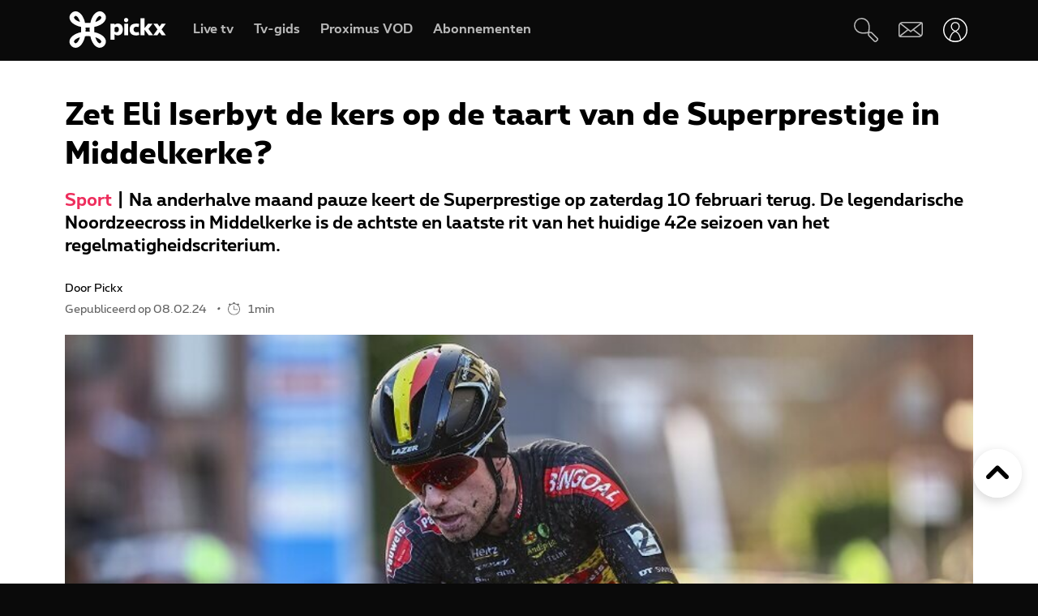

--- FILE ---
content_type: text/html; charset=UTF-8
request_url: https://www.pickx.be/nl/2423817/zet-eli-iserbyt-de-kers-op-de-taart-van-de-superprestige-in-middelkerke
body_size: 18903
content:
<!doctype html>
<html class="no-js" lang="nl" prefix="og: http://ogp.me/ns#">
    <head>
        <meta charset="utf-8">
        <title>Zet Eli Iserbyt de kers op de taart van de Superprestige in Middelkerke?</title>
        <meta name="google-site-verification" content="WuOVz6Q2Jz_rODTHnXJrk5dHlOiVspwOzB8cxg4dpOM">
        <meta name="description" content="Na anderhalve maand pauze keert de Superprestige op zaterdag 10 februari terug. De legendarische Noordzeecross in Middelkerke is de achtste en laatste rit van het huidige 42e seizoen van het regelmatigheidscriterium.">
        <meta name="social_network_image" content="315">
        <meta name="date" content="2024-02-08T16:00:00+0100">
        <meta name="documentdate" content="2024-02-08T16:00:00+01:00">
        <meta name="lastModified" content="2024-02-08T16:00:00+01:00">
        <meta name="nodeType" content="News">
        <meta property="og:title" content="Zet Eli Iserbyt de kers op de taart van de Superprestige in Middelkerke?">
        <meta property="og:description" content="Na anderhalve maand pauze keert de Superprestige op zaterdag 10 februari terug. De legendarische Noordzeecross in Middelkerke is de achtste en laatste rit van het huidige 42e seizoen van het regelmatigheidscriterium.">
        <meta property="og:url" content="https://www.pickx.be/nl/2423817/zet-eli-iserbyt-de-kers-op-de-taart-van-de-superprestige-in-middelkerke">
        <meta property="og:image" content="https://cdn-mds.pickx.be/News/w-600_h-315_smart-1/belgaimage-84035238_20240205130214_20240205153251.jpeg">
        <meta property="og:image:width" content="600">
        <meta property="og:image:height" content="315">
        <meta property="og:type" content="NewsArticle">
        <meta property="twitter:title" content="Zet Eli Iserbyt de kers op de taart van de Superprestige in Middelkerke?">
        <meta property="twitter:description" content="Na anderhalve maand pauze keert de Superprestige op zaterdag 10 februari terug. De legendarische Noordzeecross in Middelkerke is de achtste en laatste rit van het huidige 42e seizoen van het regelmatigheidscriterium.">
        <meta property="twitter:image" content="https://cdn-mds.pickx.be/News/w-600_h-315_smart-1/belgaimage-84035238_20240205130214_20240205153251.jpeg">
        <meta property="twitter:image:alt" content="Zet Eli Iserbyt de kers op de taart van de Superprestige in Middelkerke?">
        <meta property="twitter:card" content="summary_large_image">
        <meta http-equiv="X-UA-Compatible" content="IE=edge, chrome=1" >
        <meta name="viewport" content="width=device-width, initial-scale=1.0">
        <link rel="canonical" href="https://www.pickx.be/nl/2423817/zet-eli-iserbyt-de-kers-op-de-taart-van-de-superprestige-in-middelkerke">
        
        <meta name="application-name" content="Pickx">
        <meta name="format-detection" content="telephone=no">
        
        <meta name="msapplication-config" content="https://cdn.pickx.be/images/home-screen-icons/browserconfig.xml">
        <meta name="msapplication-TileColor" content="#ffffff">
        <meta name="msapplication-TileImage" content="https://cdn.pickx.be/images/home-screen-icons/mstile-144x144.png">
        <meta name="msapplication-square70x70logo" content="https://cdn.pickx.be/images/home-screen-icons/mstile-70x70.png">
        <meta name="msapplication-square150x150logo" content="https://cdn.pickx.be/images/home-screen-icons/mstile-150x150.png">
        <meta name="msapplication-square310x310logo" content="https://cdn.pickx.be/images/home-screen-icons/mstile-310x310.png">
        <meta name="msapplication-wide310x150logo" content="https://cdn.pickx.be/images/home-screen-icons/mstile-310x150.png">
        <meta name="apple-mobile-web-app-title" content="Skynet">
        <meta name="theme-color" content="#0a0a0a">
        <meta name="apple-itunes-app" content="app-id=1618910770">
        <meta name="generated" content="2026-01-21T10:00:33+01:00">
        <link href="https://cdn.pickx.be/images/home-screen-icons/manifest.json" rel="manifest">
        <link href="https://cdn.pickx.be/images/home-screen-icons/favicon-194x194.png" rel="icon" type="image/png" sizes="194x194">
        <link href="https://cdn.pickx.be/images/home-screen-icons/favicon-96x96.png" rel="icon" type="image/png" sizes="96x96">
        <link href="https://cdn.pickx.be/images/home-screen-icons/favicon-32x32.png" rel="icon" type="image/png" sizes="32x32">
        <link href="https://cdn.pickx.be/images/home-screen-icons/favicon-16x16.png" rel="icon" type="image/png" sizes="16x16">
        <link href="https://cdn.pickx.be/images/home-screen-icons/favicon.ico" rel="shortcut icon">
        <link href="https://cdn.pickx.be/images/home-screen-icons/apple-touch-icon-180x180.png" rel="apple-touch-icon" type="image/png" sizes="180x180">
        <link href="https://cdn.pickx.be/images/home-screen-icons/apple-touch-icon-152x152.png" rel="apple-touch-icon" type="image/png" sizes="152x152">
        <link href="https://cdn.pickx.be/images/home-screen-icons/apple-touch-icon-144x144.png" rel="apple-touch-icon" type="image/png" sizes="144x144">
        <link href="https://cdn.pickx.be/images/home-screen-icons/apple-touch-icon-120x120.png" rel="apple-touch-icon" type="image/png" sizes="120x120">
        <link href="https://cdn.pickx.be/images/home-screen-icons/apple-touch-icon-114x114.png" rel="apple-touch-icon" type="image/png" sizes="114x114">
        <link href="https://cdn.pickx.be/images/home-screen-icons/apple-touch-icon-76x76.png" rel="apple-touch-icon" type="image/png" sizes="76x76">
        <link href="https://cdn.pickx.be/images/home-screen-icons/apple-touch-icon-72x72.png" rel="apple-touch-icon" type="image/png" sizes="72x72">
        <link href="https://cdn.pickx.be/images/home-screen-icons/apple-touch-icon-60x60.png" rel="apple-touch-icon" type="image/png" sizes="60x60">
        <link href="https://cdn.pickx.be/images/home-screen-icons/apple-touch-icon-57x57.png" rel="apple-touch-icon" type="image/png" sizes="57x57">

        <script src="https://assets.adobedtm.com/launch-EN89472e88967842dbbddfd65fe6e73cda.min.js"></script>
        
            <link rel="stylesheet" href="https://cdn.pickx.be/build/article.73b67a89.css">

                    <link rel="stylesheet" href="https://components.pickx.be/pxReactPlayer/6.1/style.min.css">
<script src="https://components.pickx.be/pxReactPlayer/6.1/bundle.min.js"></script>
<script src="/token.js"></script>

<script>
    (function () {
        PX_MWC.Config.language = 'nl';
        PX_MWC.Config.contentWallUrl= '/nl/contentwall';
        PX_MWC.Config.subscriptionsUrl= '/nl/abonnementen';

        PX_MWC.Config.playerMetrics = {
            url: "https://tv.proximus.be/pickxanalytics/metrics",
        }
        
        PX_MWC.Config.tvAnalytics = {
            url: "https://tv.proximus.be/api/conclusive-events/entries",
            enabled: true,
            abortTime: 5000,
        }

        let refreshTokenPromise;
        PX_MWC.Config.refreshTokenCallBack = function () {

            if (!PX_MWC.Config.getOauthToken()) {
                window.location = '/nl/connect/start?ru=' + encodeURIComponent(window.location.href);
                return;
            }

            if(refreshTokenPromise) {
                return refreshTokenPromise;
            }
        
            var url = "https://www.pickx.be/nl/connect/refresh?ru=" + encodeURIComponent(window.location.href);
        
            const request = fetch(url, {
                credentials: "include"
            });

            refreshTokenPromise = new Promise(function(resolve, reject) {
                setTimeout(function() {
                    reject(new Error("Timeout when contacting trying to refresh the token"));
                }, 20000);

                return request.then(resolve, reject);
            }).then( function(response) {
                if (response.status === 200){
                    return response.json();
                }

                window.location = '/nl/connect/start?ru=' + encodeURIComponent(window.location.href);
            }).then ( function(token) {
                if (token.hasOwnProperty('accessToken')) {
                    PX_MWC.Config.setOauthToken(token.accessToken);
                }
                return token.accessToken;
            }).catch( function(error) {
                console.error('Could not refresh access token.', error);
            }).finally( function() {
                refreshTokenPromise = undefined;
            });

            return refreshTokenPromise;
        };

        PX_MWC.Config.registrationCallback = function () {
            window.location = '/nl/connect/select-account';
        };

        PX_MWC.Config.refreshJwtTokenCallback = function () {
            // Verify if the token wasnt reloaded already in server-side
            var urlSetToken = "https://www.pickx.be/token.js?json=true";
            const setTokenPromise = fetch(urlSetToken)

            return new Promise(function(resolve, reject) {
                setTimeout(function() {
                    reject(new Error("Timeout when contacting trying to get Tokens"));
                }, 20000);
                return setTokenPromise.then(resolve, reject);
            }).then(function(response) {
                if (response.status === 200){
                    return response.json();
                }
                throw new Error("Could not get tokens");
             }).then ( function(response) {
                var jwt = response.jwt;
                if(jwt != PX_MWC.Config.getMwcJwt()) {
                    return jwt;
                }else{
                    return PX_MWC.Config.reloadJwtTokenCallback();
                }
            }).catch( function(error) { 
                console.error('Could not get tokens.', error);
                window.location = '/nl/connect/start?ru=' + encodeURIComponent(window.location.href);
            });
        }

        PX_MWC.Config.reloadJwtTokenCallback  = function () {
            var url = "https://www.pickx.be/nl/token/refresh";
            const refreshJwtTokenPromise = fetch(url, {
                credentials: "include"
            });

            return new Promise(function(resolve, reject) {
                setTimeout(function() {
                    reject(new Error("Timeout when contacting trying to refresh the JWT token"));
                }, 20000);

                return refreshJwtTokenPromise.then(resolve, reject);
            }).then( function(response) {
                if (response.status === 200){
                    return response.json();
                }

                window.location = '/nl/connect/start?ru=' + encodeURIComponent(window.location.href);
            }).then ( function(response) {
                return response.jwtToken;
            }).catch( function(error) {
                console.error('Could not refresh JWT token.', error);
            });
        };

        function slugify(string) {
            const a = 'àáâäæãåāăąçćčđďèéêëēėęěğǵḧîïíīįìłḿñńǹňôöòóœøōõṕŕřßśšşșťțûüùúūǘůűųẃẍÿýžźż·/_,:;';
            const b = 'aaaaaaaaaacccddeeeeeeeegghiiiiiilmnnnnooooooooprrsssssttuuuuuuuuuwxyyzzz------';
            const p = new RegExp(a.split('').join('|'), 'g')

            return string.toString().toLowerCase()
                .replace(/\s+/g, '-') // Replace spaces with -
                .replace(p, function (c) { return b.charAt(a.indexOf(c)) }) // Replace special characters
                //.replace(/&/g, '-and-') // Replace & with 'and'
                .replace(/[^\w\-]+/g, '') // Remove all non-word characters
                .replace(/\-\-+/g, '-') // Replace multiple - with single -
                .replace(/^-+/, '') // Trim - from start of text
                .replace(/-+$/, '') // Trim - from end of text
        }

        PX_MWC.Config.setUserAccountCallback = function(accountNumber, platform) {
            if (platform=='NTVBE') {
                const formData = new FormData();
                formData.append('account', accountNumber);

                const url = 'https://www.pickx.be/nl/preferences/switch-account';
                fetch(url, {
                    method: 'POST',
                    body: formData,
                })
                
                const ntvbeUrl = document.body?.dataset?.ntvbeUrl;
                if (ntvbeUrl) {
                    const selectAccountUrlNtvbe = `${ntvbeUrl}/${PX_MWC.Config.language}/select-account?ai=${accountNumber}`;
                    window.location.href = selectAccountUrlNtvbe;
                }
            } else {
                const formData = new FormData();
                formData.append('account', accountNumber);

                const url = 'https://www.pickx.be/nl/preferences/switch-account';
                fetch(url, {
                    method: 'POST',
                    body: formData,
                })
                .then(function (response) {
                    window.location = '/nl/preferences/switch-account';
                })
                .finally(function () {
                    PX_MWC.pxMwcToast.create({
                        firstSection: 'select-account-success-toast-message',
                        duration: 10,
                        shouldTranslate: false
                    }).render();
                });
            }
        }

        PX_MWC.Config.loginRedirect = function(vodId) {
            if (!history.state || !history.state?.previous?.url) {
                window.location = '/nl/connect/start?ru=' + encodeURIComponent(window.location.href);
                return;
            }

            window.location = '/nl/connect/start?ru=' + encodeURIComponent(history.state.previous.url + '#vod:' + vodId);
        };

        PX_MWC.Config.isTiamsLogin = true;

                    PX_MWC.Config = Object.assign(PX_MWC.Config, {"avrConfig":{"url":"https:\/\/components.pickx.be\/brokerer\/configWEB.xml"},"serviceUrl":{"authenticated":"https:\/\/www.pickx.be\/MWC\/api\/v2\/graphql","authenticatedV3":"https:\/\/www.pickx.be\/MWC\/api\/v3\/graphql","anonymous":"https:\/\/api.proximusmwc.be\/v2\/graphql","anonymousV3":"https:\/\/api.proximusmwc.be\/v3\/graphql"},"hashes":["375ce5e452cf964b4158545d9ddf26cc97d6411f0998a2fa7ed5922c88d5bdc4"],"skynetDataClientUrl":"https:\/\/www.pickx.be","minimalBundleVersionUrl":"https:\/\/www.pickx.be\/minimal-bundle-version"});
            })();
</script>

            <div class="element--mwc-bundle-version-checker-notifier" id="pxMwcBundleVersionCheckerNotifier">
</div>

            </head>

    <body class="pickx pxds-bg-black not-authenticated"
                                                    data-session-url="/nl/session.json"
        data-register-url="/nl/connect/select-account"
        data-geo-block-api="https://px-geolocation.azureedge.net/api/GeoBlockApi"
        data-ntvbe-url="https://tv.pickx.be"
            >

        
                         <header class="pix-nav__wrapper show-dialog">
                                


<nav 
    class="element--navigation" 
    data-route-alternate=/fr 
    data-navigation-items='{&quot;home&quot;:{&quot;label&quot;:&quot;Home&quot;,&quot;icon&quot;:&quot;HomeStroke&quot;,&quot;iconActive&quot;:&quot;Home&quot;,&quot;id&quot;:&quot;home&quot;,&quot;hideOnDesktop&quot;:true,&quot;orderOnMobile&quot;:1,&quot;href&quot;:&quot;\/nl&quot;},&quot;live-tv&quot;:{&quot;label&quot;:&quot;Live tv&quot;,&quot;icon&quot;:&quot;OpenChannels&quot;,&quot;iconActive&quot;:&quot;OpenChannelsFilled&quot;,&quot;id&quot;:&quot;live-tv&quot;,&quot;orderOnDesktop&quot;:2,&quot;orderOnMobile&quot;:2,&quot;href&quot;:&quot;\/nl\/televisie\/live&quot;},&quot;guide-tv&quot;:{&quot;label&quot;:&quot;Tv-gids&quot;,&quot;icon&quot;:&quot;TvGuide&quot;,&quot;iconActive&quot;:&quot;TvGuideFilled&quot;,&quot;id&quot;:&quot;guide-tv&quot;,&quot;orderOnDesktop&quot;:3,&quot;orderOnMobile&quot;:4,&quot;href&quot;:&quot;\/nl\/televisie\/tv-gids&quot;},&quot;tvod&quot;:{&quot;label&quot;:&quot;Proximus VOD&quot;,&quot;icon&quot;:&quot;VodStroke&quot;,&quot;iconActive&quot;:&quot;Vod&quot;,&quot;id&quot;:&quot;tvod&quot;,&quot;orderOnDesktop&quot;:5,&quot;orderOnMobile&quot;:6,&quot;href&quot;:&quot;\/nl\/vod&quot;},&quot;subscriptions&quot;:{&quot;label&quot;:&quot;Abonnementen&quot;,&quot;iconActive&quot;:&quot;SubscriptionsFilled&quot;,&quot;icon&quot;:&quot;Subscriptions&quot;,&quot;id&quot;:&quot;subscriptions&quot;,&quot;orderOnDesktop&quot;:6,&quot;orderOnMobile&quot;:7,&quot;href&quot;:&quot;\/nl\/abonnementen&quot;},&quot;my-recording&quot;:{&quot;label&quot;:&quot;Opnames&quot;,&quot;icon&quot;:&quot;Recording&quot;,&quot;iconActive&quot;:&quot;RecordingSolid&quot;,&quot;requiresAuth&quot;:true,&quot;requiresTvSubscription&quot;:true,&quot;id&quot;:&quot;my-recording&quot;,&quot;orderOnDesktop&quot;:4,&quot;orderOnMobile&quot;:5,&quot;href&quot;:&quot;\/nl\/mijn-videos\/mijn-lijst\/recordings&quot;},&quot;settings&quot;:{&quot;id&quot;:&quot;settings&quot;,&quot;href&quot;:&quot;\/nl\/preferences&quot;},&quot;search&quot;:{&quot;id&quot;:&quot;search&quot;,&quot;href&quot;:&quot;\/nl\/search&quot;,&quot;hideOnDesktop&quot;:true,&quot;hideOnMobile&quot;:true}}'
    data-show-search-icon= 'true' >
    <a class="skip-category" href=""><i class="icon icon-arrow-down"></i> Ga naar het subcategorieën menu</a>
    <a class="skip-main" href=""><i class="icon icon-arrow-down"></i> Ga direct naar de hoofdinhoud</a>
    <div id="pxMwcNavigation">
        <nav data-navigation-placeholder class="pxds-navigation pxds-navigation--visible">
            <a class="pxds-button pxds-navigation_logo-link">
                <div class="pxds-logo pxds-navigation_logo">
                    <img src="https://cdn.pickx.be/images/svg/logo.svg" alt="" class="pxds-logo__img"/>
                </div>
            </a>
            <div class="pxds-navigation__items">
                <div class="pxds-navigation__items--desktop">
                    <ul class="pxds-navigation__items--desktop-wrapper">
                                                    <li class="pxds-navigation__items--desktop-item">
                                <a href="/nl/televisie/live" class="pxds-button pxds-navigation__items--desktop-button">
                                    <p class="pxds-navigation__items--desktop-text">Live TV</p>
                                </a>
                            </li>
                                                    <li class="pxds-navigation__items--desktop-item">
                                <a href="/nl/televisie/tv-gids" class="pxds-button pxds-navigation__items--desktop-button">
                                    <p class="pxds-navigation__items--desktop-text">Tv-gids</p>
                                </a>
                            </li>
                                                    <li class="pxds-navigation__items--desktop-item">
                                <a href="/nl/vod" class="pxds-button pxds-navigation__items--desktop-button">
                                    <p class="pxds-navigation__items--desktop-text">Proximus VOD</p>
                                </a>
                            </li>
                                                    <li class="pxds-navigation__items--desktop-item">
                                <a href="/nl/abonnementen" class="pxds-button pxds-navigation__items--desktop-button">
                                    <p class="pxds-navigation__items--desktop-text">Abonnementen</p>
                                </a>
                            </li>
                                            </ul>
                </div>
                <div class="pxds-navigation__items--mobile">
                    <div class="pxds-navigation__items--mobile-wrapper">
                        <ul class="pxds-navigation__items--mobile-actions ">
                            <li class="pxds-navigation__items--mobile-item">
                                <a class="pxds-button pxds-navigation__items--mobile-button" href="/nl">
                                    <div class="pxds-navigation__items--mobile-item-inner">
                                        <div class="pxds-navigation__items--mobile-icon">
                                            <svg xmlns="http://www.w3.org/2000/svg" viewBox="0 0 16.6 15"><path fill="currentColor" data-name="Union 7" d="M9.9,15a.437.437,0,0,1-.436-.437v-3.5a.436.436,0,0,0-.436-.436h-1.6a.436.436,0,0,0-.436.436v3.5A.437.437,0,0,1,6.554,15h-3.5a.437.437,0,0,1-.436-.437v-7.5H.438A.44.44,0,0,1,.148,6.3L6.557.652a2.622,2.622,0,0,1,3.46,0L16.455,6.3a.426.426,0,0,1,.111.485.437.437,0,0,1-.407.283H13.979v7.5a.437.437,0,0,1-.436.437Z" transform="translate(0 0)"></path></svg>
                                        </div>
                                        <p class="pxds-navigation__items--mobile-text">
                                            Home
                                        </p>
                                    </div>
                                </a>
                            </li>
                                                                                                <li class="pxds-navigation__items--mobile-item pxds-navigation__items--mobile-item--1">
                                        <a class="pxds-button pxds-navigation__items--mobile-button" href="/nl/televisie/live">
                                            <div class="pxds-navigation__items--mobile-item-inner">
                                                <div class="pxds-navigation__items--mobile-icon">
                                                    <svg fill="currentColor" viewBox="0 0 26.82 24" xmlns="http://www.w3.org/2000/svg"><path d="M22.6 18.5H2.1A2.12 2.12 0 010 16.37V4.25A4.24 4.24 0 014.23 0H24.7a2.12 2.12 0 012.11 2.12v12.13a4.24 4.24 0 01-4.22 4.25zM4.23 1.4A2.83 2.83 0 001.4 4.25v12.12a.7.7 0 00.7.7H22.6a2.83 2.83 0 002.81-2.82V2.12a.7.7 0 00-.7-.7H4.23zM21.85 24H4.97a.7.7 0 010-1.41h16.88a.7.7 0 010 1.4z"></path></svg>
                                                </div>
                                                <p class="pxds-navigation__items--mobile-text">
                                                    Live TV
                                                </p>
                                            </div>
                                        </a>
                                    </li>
                                                                                                                                <li class="pxds-navigation__items--mobile-item pxds-navigation__items--mobile-item--2">
                                        <a class="pxds-button pxds-navigation__items--mobile-button" href="/nl/televisie/tv-gids">
                                            <div class="pxds-navigation__items--mobile-item-inner">
                                                <div class="pxds-navigation__items--mobile-icon">
                                                    <svg fill="currentColor" xmlns="http://www.w3.org/2000/svg" viewBox="0 0 24 24"><path d="M23.27 10.1H.63a.63.63 0 110-1.26h22.64a.63.63 0 010 1.27zM5.68 6.31a.63.63 0 01-.63-.63V.63a.63.63 0 011.26 0v5.05a.63.63 0 01-.63.63zM9.97 6.31a.63.63 0 01-.63-.63V.63a.63.63 0 011.26 0v5.05a.63.63 0 01-.63.63zM14.25 6.31a.63.63 0 01-.63-.63V.63a.63.63 0 111.27 0v5.05a.63.63 0 01-.64.63zM18.54 6.31a.63.63 0 01-.63-.63V.63a.63.63 0 111.26 0v5.05a.63.63 0 01-.63.63z M20.2 24H1.9A1.9 1.9 0 010 22.1V6.33a3.8 3.8 0 013.8-3.8h18.3a1.9 1.9 0 011.9 1.9v15.79A3.8 3.8 0 0120.2 24zM3.8 3.79a2.53 2.53 0 00-2.53 2.53V22.1a.63.63 0 00.63.63h18.3a2.53 2.53 0 002.54-2.53V4.42a.63.63 0 00-.64-.63H3.8z"></path></svg>
                                                </div>
                                                <p class="pxds-navigation__items--mobile-text">
                                                    Tv-gids
                                                </p>
                                            </div>
                                        </a>
                                    </li>
                                                                                                                                <li class="pxds-navigation__items--mobile-item pxds-navigation__items--mobile-item--3">
                                        <a class="pxds-button pxds-navigation__items--mobile-button" href="/nl/vod">
                                            <div class="pxds-navigation__items--mobile-item-inner">
                                                <div class="pxds-navigation__items--mobile-icon">
                                                    <svg viewBox="0 0 22 24" fill="none" xmlns="http://www.w3.org/2000/svg"><path d="M17.6223 23.1568H2.08235C1.85252 23.1529 1.62572 23.1038 1.41489 23.0122C1.20406 22.9206 1.01334 22.7884 0.853619 22.6231C0.693895 22.4578 0.5683 22.2627 0.484006 22.0488C0.399713 21.835 0.358372 21.6066 0.362345 21.3768V10.0658C0.358742 10.0226 0.358742 9.97908 0.362345 9.93582L0.0923454 8.70582C-0.120419 7.793 0.0378346 6.83305 0.532345 6.03682C0.762691 5.64855 1.0678 5.30985 1.43 5.04035C1.79219 4.77085 2.20427 4.57591 2.64235 4.46682L3.11335 4.35682L4.23335 4.09682L6.56334 3.54682L10.0013 2.73682L13.4913 1.88682L16.9313 1.08682L17.7813 0.875824C18.0051 0.83131 18.2355 0.832274 18.4588 0.87866C18.6821 0.925046 18.8939 1.0159 19.0813 1.14582C19.4564 1.3803 19.7284 1.74845 19.8423 2.17582L20.4923 5.17582C20.5254 5.32607 20.5004 5.48326 20.4223 5.61582C20.3831 5.68127 20.3309 5.73805 20.269 5.78275C20.2071 5.82744 20.1368 5.8591 20.0623 5.87582L17.1723 6.64482L13.7323 7.45482L10.2913 8.25482L6.84135 9.06482L3.40135 9.87482L2.30135 10.0858H20.4813C20.5583 10.0857 20.6345 10.1009 20.7056 10.1305C20.7766 10.1602 20.841 10.2037 20.895 10.2586C20.949 10.3134 20.9915 10.3785 21.0201 10.4499C21.0486 10.5214 21.0627 10.5979 21.0613 10.6748V19.6048C21.0734 20.531 20.7185 21.4244 20.0742 22.0899C19.4299 22.7554 18.5485 23.1389 17.6223 23.1568ZM18.1923 11.2668V13.7968H19.9123V11.2668H18.1923ZM14.7523 11.2668V13.7968H17.0523V11.2668H14.7523ZM11.3123 11.2668V13.7968H13.6123V11.2668H11.3123ZM7.86135 11.2668V13.7968H10.1613V11.2668H7.86135ZM4.42135 11.2668V13.7968H6.72134V11.2668H4.42135ZM1.55135 11.2668V13.7968H3.27135V11.2668H1.55135ZM2.70135 5.65582C2.19485 5.83531 1.76923 6.19 1.50135 6.65582C1.17443 7.19081 1.06694 7.83144 1.20135 8.44382L1.33135 9.03382L1.39135 9.08382L2.70135 8.77382V5.65582ZM6.14135 4.87682L3.84135 5.39682V8.51682L6.14135 7.97682V4.87682ZM9.62135 4.05682L9.00135 4.19682L7.32135 4.59682V7.70682L9.62135 7.16682V4.05682ZM13.0013 3.24382L10.7303 3.78382V6.87382L13.0013 6.35682V3.24382ZM16.4803 2.43382L14.1803 2.97382V6.08682L16.4803 5.54682V2.43682V2.43382ZM18.1233 2.05982C18.0822 2.061 18.0413 2.0667 18.0013 2.07682L17.6213 2.16682V5.25682L19.2513 4.87682L18.6813 2.51682C18.6545 2.38863 18.5844 2.27356 18.4828 2.1909C18.3812 2.10825 18.2543 2.06303 18.1233 2.06282V2.05982Z" fill="currentColor"></path></svg>
                                                </div>
                                                <p class="pxds-navigation__items--mobile-text">
                                                    Proximus VOD
                                                </p>
                                            </div>
                                        </a>
                                    </li>
                                                                                                                                <li class="pxds-navigation__items--mobile-item pxds-navigation__items--mobile-item--4">
                                        <a class="pxds-button pxds-navigation__items--mobile-button" href="/nl/abonnementen">
                                            <div class="pxds-navigation__items--mobile-item-inner">
                                                <div class="pxds-navigation__items--mobile-icon">
                                                    <svg xmlns="http://www.w3.org/2000/svg" fill="currentColor" viewBox="0 0 25 25"><path fill-rule="evenodd" d="M16.497 12.483c3.516 0 6.483-2.824 6.483-6.165 0-3.34-2.967-6.153-6.483-6.153-3.517 0-6.165 2.758-6.165 6.164a6.162 6.162 0 0 0 6.165 6.165v-.01Zm0-10.373c2.418 0 4.538 1.967 4.538 4.22 0 2.252-2.12 4.22-4.538 4.22s-4.22-1.89-4.22-4.22a4.22 4.22 0 0 1 4.22-4.22ZM14.31 7.297h1.385V8.68c0 .539.44.978.978.978a.98.98 0 0 0 .978-.978V7.297h1.384a.98.98 0 0 0 .978-.979.98.98 0 0 0-.978-.978h-1.384V3.956a.98.98 0 0 0-.978-.978.98.98 0 0 0-.978.978V5.34H14.31a.98.98 0 0 0-.978.978c0 .539.44.979.978.979ZM9.575 19.614A2.28 2.28 0 0 0 7.31 21.89a2.28 2.28 0 0 0 2.275 2.275 2.28 2.28 0 0 0 2.275-2.275 2.28 2.28 0 0 0-2.265-2.275h6.364a2.28 2.28 0 0 0-2.265 2.275 2.28 2.28 0 0 0 2.275 2.275 2.28 2.28 0 0 0 2.275-2.275 2.28 2.28 0 0 0-2.265-2.275h2.32a.98.98 0 0 0 .978-.978.98.98 0 0 0-.978-.978H6.88l-.516-1.945h13.351c.407 0 .77-.253.912-.637l.934-3.21-2.252 1.254-.275.648v.01H5.848L4.628 9.23h5.088A7.26 7.26 0 0 1 9.2 7.285H4.1l-1.186-4.45a.981.981 0 0 0-1.187-.692.975.975 0 0 0-.692 1.197L5.2 18.9s0 .023.01.034a.967.967 0 0 0 .122.264c.055.076.12.142.186.197.008 0 .015.01.022.02a.13.13 0 0 0 .011.013 1 1 0 0 0 .242.132.12.12 0 0 1 .055.011c.088.022.187.044.286.044h3.441Zm-.32 2.275c0 .187.154.33.33.33.187 0 .33-.143.33-.33a.324.324 0 0 0-.33-.33.324.324 0 0 0-.33.33Zm6.714.33a.33.33 0 0 1-.33-.33c0-.187.143-.33.33-.33.187 0 .33.143.33.33 0 .187-.143.33-.33.33Z" clip-rule="evenodd"/></svg>
                                                </div>
                                                <p class="pxds-navigation__items--mobile-text">
                                                    Abonnementen
                                                </p>
                                            </div>
                                        </a>
                                    </li>
                                                                                        <li class="pxds-navigation__items--mobile-item pxds-navigation__items--mobile-item--more">
                                <button class="pxds-button pxds-navigation__items--mobile-button" type="button">
                                    <div class="pxds-navigation__items--mobile-item-inner">
                                        <div class="pxds-navigation__items--mobile-icon">
                                            <svg fill="currentColor" xmlns="http://www.w3.org/2000/svg" viewBox="0 0 24 24" class="pxds-navigation__items--mobile-more-icon"><path d="M12 16.44a2.22 2.22 0 110 4.44 2.22 2.22 0 010-4.44zm0-6.66a2.22 2.22 0 110 4.44 2.22 2.22 0 010-4.44zm0-6.66a2.22 2.22 0 110 4.44 2.22 2.22 0 010-4.44z"></path></svg>
                                        </div>
                                        <p class="pxds-navigation__items--mobile-text">
                                            Meer
                                        </p>
                                    </div>
                                </button>
                            </li>
                            <li class="pxds-navigation__items--mobile-more-menu">
                            </li>
                        </ul>
                    </div>
                </div>
            </div>
            <div class="pxds-navigation_right-nav">
                <button class="pxds-button pxds-navigation__search-icon-button pxds-navigation_right-nav_icon-button">
                                            <svg fill="currentColor" xmlns="http://www.w3.org/2000/svg" viewBox="0 0 24 24" color="white"><path d="M21.171 24.017c-.507 0-.993-.202-1.351-.561l-5.407-5.407c-.638-.637-.701-1.58-.6-2.818l-.312.045c-3.124.433-7.395 1.026-10.66-1.696A7.652 7.652 0 1113.093 2.244c3.316 3.322 2.678 7.887 2.219 11.221 0 .108 0 .21-.045.313 1.23-.096 2.206 0 2.812.599l5.413 5.394a1.912 1.912 0 010 2.703l-.97.982c-.357.359-.844.56-1.35.56zm-6.063-8.926c-.096.969-.09 1.779.204 2.078l5.407 5.407a.636.636 0 00.905 0l.963-.97a.637.637 0 00.19-.445.638.638 0 00-.19-.453l-5.407-5.4c-.3-.325-1.103-.332-2.072-.236v.019zM7.668 1.28a4.98 4.98 0 00-.53 0 6.376 6.376 0 00-3.474 11.317c2.824 2.365 6.618 1.836 9.659 1.435l.637-.09c0-.204.058-.414.083-.637.453-3.245 1.014-7.275-1.849-10.144a6.376 6.376 0 00-4.526-1.88z"></path></svg>
                                    </button>
                <a class="pxds-button pxds-navigation_right-nav_icon-button" href="#support">
                    <svg fill="currentColor" viewBox="0 0 38 24" xmlns="http://www.w3.org/2000/svg" class="pxds-navigation_right-nav_mail" color="white"><path d="M35 0H6a6 6 0 00-6 6v15a3 3 0 003 3h29a6 6 0 006-6V3a3 3 0 00-3-3zM6 2h28.07L19 13.73 4.38 2.36C4.88 2.13 5.44 2 6 2zM2 20.94V6c0-.85.27-1.67.78-2.35L13.5 12 2 20.94zM32 22H3.93l11.22-8.73 3.24 2.52a1 1 0 001.22 0l3.24-2.52 10.77 8.37c-.5.23-1.06.36-1.62.36zm4-4c0 .84-.28 1.66-.78 2.33L24.48 12l11.53-8.95V18z"></path></svg>
                </a>
                <div class="pxds-navigation_right-nav_login-menu">
                    <button class="pxds-button pxds-navigation_right-nav_icon-button" type="button">
                        <svg viewBox="0 0 41 41" fill="none" xmlns="http://www.w3.org/2000/svg" class="pxds-navigation_right-nav_profile" color="white"><g clip-path="url(#clip0_513_807)"><path d="M20.4878 23.269C20.4136 23.2688 20.3398 23.2597 20.2678 23.242C20.1958 23.222 13.0408 21.306 13.0408 14.29C13.0799 12.3407 13.8818 10.4844 15.2742 9.11966C16.6666 7.75491 18.5386 6.99045 20.4883 6.99045C22.438 6.99045 24.31 7.75491 25.7024 9.11966C27.0948 10.4844 27.8967 12.3407 27.9358 14.29C27.9358 21.306 20.7808 23.222 20.7088 23.242C20.6365 23.2598 20.5622 23.2689 20.4878 23.269ZM20.4878 8.69797C18.9892 8.68383 17.5462 9.2646 16.4752 10.3129C15.4042 11.3612 14.7927 12.7915 14.7748 14.29C14.7748 19.378 19.4218 21.19 20.4898 21.533C21.5848 21.186 26.1998 19.416 26.1998 14.29C26.1818 12.7917 25.5705 11.3615 24.4997 10.3133C23.4289 9.265 21.9862 8.68409 20.4878 8.69797Z" fill="white"></path><path d="M28.0053 39L20.3999 41L12.7906 39C12.4446 39.0007 12.1026 38.9282 11.7879 38.7874C11.4731 38.6467 11.1931 38.441 10.9667 38.1843C10.743 37.9309 10.579 37.6321 10.4865 37.3093C10.394 36.9865 10.3753 36.6477 10.4318 36.317C11.0364 32.7538 13.192 24.2435 20.1349 22.0411C20.3068 21.9863 20.492 21.9863 20.6639 22.0411C27.6078 24.2435 29.7634 32.7576 30.368 36.317C30.4245 36.6477 30.4058 36.9865 30.3133 37.3093C30.2208 37.6321 30.0568 37.9309 29.8331 38.1843C29.6063 38.4415 29.3256 38.6475 29.0101 38.7883C28.6946 38.9291 28.3519 39.0013 28.0053 39ZM20.396 23.6879C14.5407 25.7497 12.6413 33.3692 12.0966 36.5857C12.0798 36.6822 12.0852 36.7811 12.1123 36.8752C12.1395 36.9693 12.1878 37.0563 12.2536 37.1298C12.3194 37.205 12.401 37.2652 12.4929 37.3063C12.5848 37.3474 14.7989 38.5006 14.8999 38.5L20.3999 39.5L26.3999 38.5C26.5009 38.5006 28.1121 37.8633 28.3999 37.5C28.3342 37.5752 28.5324 37.3711 28.3999 37.5C28.4657 37.4265 28.6465 36.9693 28.6737 36.8752C28.7009 36.7811 28.7063 36.6822 28.6895 36.5857C28.1476 33.3653 26.2512 25.7487 20.396 23.684V23.6879Z" fill="white"></path></g><circle cx="20.5" cy="20.5" r="19.5" stroke="white" stroke-width="2"></circle><defs><clipPath><rect width="20.375" height="32.261" fill="white" transform="translate(10.2998 7)"></rect></clipPath></defs></svg>
                    </button>
                </div>
            </div>
        </nav>
    </div>
</nav>

            </header>
         
        <div data-page>
                            <main class="pxds-bg-white pix__wrapper full">
        

        <!-- Load Facebook SDK for JavaScript -->
        <div id="fb-root"></div>

                    <script>
                (window.PxConsentManagerScript = window.PxConsentManagerScript || [])
        .push([2, function(){                    (function (d, s, id) {
                        var js, fjs = d.getElementsByTagName(s)[0];
                        if (d.getElementById(id)) return;
                        js = d.createElement(s);
                        js.id = id;
                        js.src = 'https://connect.facebook.net/en_GB/sdk.js#xfbml=1&version=v2.12';
                        fjs.parentNode.insertBefore(js, fjs);
                    }(document, 'script', 'facebook-jssdk'));
                }]);            </script>
        
        <!--googleon: index-->
        <article 
            class="pix__container element--article-revamp" 
            data-article-id="2423817" 
            data-is-article-geo-blocked=""
            data-is-content-protected-article=""
            data-content-protection-text="Wil je dit artikel lezen?"
            data-login-button-translation="Inloggen met je Proximus-account"
            data-multi-link-url="https://multi.pickx.be"
            data-language="nl"
            data-icon-link=https://cdn.pickx.be/images/svg/icon-user.svg
        >   
                            <header class="element--article-revamp-header">    
    <div class="element--article-revamp-header-infos">
        <h1 class="element--article-revamp-header-title">Zet Eli Iserbyt de kers op de taart van de Superprestige in Middelkerke?</h1>

                    <div class="element--article-revamp-header-intro">
                <strong>
                    <a href="/nl/sport" class="category">Sport</a> | 
                    Na anderhalve maand pauze keert de Superprestige op zaterdag 10 februari terug. De legendarische Noordzeecross in Middelkerke is de achtste en laatste rit van het huidige 42e seizoen van het regelmatigheidscriterium.
                </strong>
            </div>
        
        <div class="element--article-revamp-header-metadatas">
                
                <div class="element--article-revamp-header-metadatas-wrapper ">
                    <div class="author">
                                                    <p class="pxds-txt-3">Door Pickx</p>
                                                                    </div>

                    <div class="time">
                                                    <time class="stamp date pxds-txt-3">Gepubliceerd op 08.02.24</time>
                        
                                                    <i class="seperator-dot"></i>
                            <time class="stamp reading pxds-txt-3">
                                <img class="icon-horloge" src="https://cdn.pickx.be/images/svg/reading-time.svg" alt="leestijd" />
                                                                    1min
                                                            </time>
                                            </div>
                </div>
        </div>
    </div>

    <div class="element--article-revamp-header-cover">
        
                                    
    <div
        class="element--article-revamp-header-picture"
            >
                <picture aria-hidden="true">
            <source srcset="https://cdn-mds.pickx.be/News/w-850_h-566_smart-1/belgaimage-84035238_20240205130214_20240205153251.jpeg" media="(min-width: 576px)">
            <img class="lazyload" src="https://cdn-mds.pickx.be/News/w-320_h-213_smart-1/belgaimage-84035238_20240205130214_20240205153251.jpeg" alt="Eli Iserbyt Superprestige veldrijden" />
        </picture>

        <span class="element--article-revamp-header-picture-copyright" aria-hidden="true">© BELGA PHOTO DAVID PINTENS</span>    </div>

            </div>
</header>
            
            <div class="element--article-revamp-wrapper">
                <div class="element--article-revamp-content">
                                            <div class="article-toolbar noprint desktop-version" js-article-toolbar data-node-id="2423817" data-node-url="https://www.pickx.be/nl/2423817/zet-eli-iserbyt-de-kers-op-de-taart-van-de-superprestige-in-middelkerke" data-language="nl">
    <div class="box">
        <div class="article-dark-mode-toggle-box desktop-version" article-dark-mode-toggle-box>
        <button class="article-dark-mode-toggle-box-button" data-toolbar="toggle-button" data-toolbar-button>
            <img class="dark " src="https://cdn.pickx.be/images/svg/dark.svg" alt="article-dark-mode-toggle-tooltip"/>
            <img class="light  d-none " src="https://cdn.pickx.be/images/svg/light.svg" alt="article-dark-mode-toggle-tooltip"/>
            <span data-dark-mode-enable class="tooltip disable d-none">Activeer de donkere modus</span>
            <span data-dark-mode-disable class="tooltip enable ">Schakel de donkere modus uit</span>
        </button>
    </div>
    <div class="article-toolbar-box">
                    <button class="article-toolbar-share" data-toolbar-button data-toolbar="share-button"><img class="empty" src="https://cdn.pickx.be/images/svg/share.svg" alt="Delen"/><span class="tooltip">Delen</span></button>
                <div class="article-toolbar-sharings" data-toolbar="sharing-list">
            <span class="article-toolbar-sharings-overlay" data-toolbar="overlay"></span>
            <div class="article-toolbar-sharings-wrapper">
                <button class="article-toolbar-sharings-close" data-toolbar="share-close-button"><svg width="11" height="11" viewBox="0 0 11 11" fill="none" xmlns="http://www.w3.org/2000/svg">
<g clip-path="url(#clip0_3032_1755)">
<path d="M7.26017 5.49989L10.6482 2.07449C10.8738 1.8455 11.0004 1.53689 11.0004 1.21539C11.0004 0.89388 10.8738 0.585277 10.6482 0.356281C10.5372 0.243522 10.405 0.153979 10.2591 0.0928508C10.1132 0.0317223 9.95659 0.000244141 9.79841 0.000244141C9.64023 0.000244141 9.48364 0.0317223 9.33775 0.0928508C9.19186 0.153979 9.05959 0.243522 8.94866 0.356281L5.50203 3.84255L2.05535 0.356281C1.94437 0.243556 1.81205 0.154045 1.66613 0.0929403C1.52021 0.0318353 1.36362 0.000356038 1.20542 0.000356038C1.04723 0.000356038 0.89059 0.0318353 0.744674 0.0929403C0.598757 0.154045 0.466482 0.243556 0.355493 0.356281C0.12991 0.585323 0.00346273 0.893909 0.00346273 1.21539C0.00346273 1.53687 0.12991 1.84545 0.355493 2.07449L3.74385 5.49989L0.355493 8.92528C0.129887 9.15438 0.00341797 9.46303 0.00341797 9.78457C0.00341797 10.1061 0.129887 10.4147 0.355493 10.6439C0.466482 10.7566 0.598757 10.8461 0.744674 10.9072C0.89059 10.9683 1.04723 10.9998 1.20542 10.9998C1.36362 10.9998 1.52021 10.9683 1.66613 10.9072C1.81205 10.8461 1.94437 10.7566 2.05535 10.6439L5.50203 7.15759L8.94866 10.6439C9.05959 10.7566 9.19186 10.8462 9.33775 10.9073C9.48364 10.9684 9.64023 10.9999 9.79841 10.9999C9.95659 10.9999 10.1132 10.9684 10.2591 10.9073C10.405 10.8462 10.5372 10.7566 10.6482 10.6439C10.8738 10.4147 11.0002 10.1061 11.0002 9.78457C11.0002 9.46303 10.8738 9.15438 10.6482 8.92528L7.26017 5.49989Z" fill="#0A0A0A"/>
</g>
<defs>
<clipPath id="clip0_3032_1755">
<rect width="11" height="11" fill="white"/>
</clipPath>
</defs>
</svg>
</button>
                <h2 class="pix-h4 ">Deel dit nieuws</h2>
                <ul>
                    <li><button class="article-toolbar-sharings-button" data-toolbar="copy-link" data-toast-message="Link gekopieerd."><img src="https://cdn.pickx.be/images/svg/icon-copy-white.svg" alt="Kopieer link"><span>Kopieer link</span></button></li>
                    <li class="article-full-page-only"><button class="article-toolbar-sharings-button" data-toolbar='print'><img src="https://cdn.pickx.be/images/svg/icon-print-white.svg" alt="Afdrukken"><span>Afdrukken</span></button></li>
                    <li><a href="https://www.facebook.com/sharer/sharer.php?u=https%3A%2F%2Fwww.pickx.be%2Fnl%2F2423817%2Fzet-eli-iserbyt-de-kers-op-de-taart-van-de-superprestige-in-middelkerke" target="_blank" class="article-toolbar-sharings-button"><img src="https://cdn.pickx.be/images/svg/icon-facebook-white.svg" alt="Deel op Facebook"><span>Deel op Facebook</span></a></li>
                    <li><a href="https://twitter.com/intent/tweet?url=https%3A%2F%2Fwww.pickx.be%2Fnl%2F2423817%2Fzet-eli-iserbyt-de-kers-op-de-taart-van-de-superprestige-in-middelkerke" target="_blank" class="article-toolbar-sharings-button"><img src="https://cdn.pickx.be/images/svg/icon-x-white.svg" alt="Deel op X"><span>Deel op X</span></a></li>
                    <li class="only-mobile"><a href="whatsapp://send?text=https%3A%2F%2Fwww.pickx.be%2Fnl%2F2423817%2Fzet-eli-iserbyt-de-kers-op-de-taart-van-de-superprestige-in-middelkerke" target="_blank" data-action="share/whatsapp/share" class="article-toolbar-sharings-button"><img src="https://cdn.pickx.be/images/svg/icon-whatsapp-white.svg" alt="Deel op Whatsapp"><span>Deel op Whatsapp</span></a></li>
                    <li class="only-mobile"><a href="fb-messenger://share?link=https%3A%2F%2Fwww.pickx.be%2Fnl%2F2423817%2Fzet-eli-iserbyt-de-kers-op-de-taart-van-de-superprestige-in-middelkerke." target="_blank" class="article-toolbar-sharings-button"><img src="https://cdn.pickx.be/images/svg/icon-messenger-white.svg" alt="Deel op Messenger"><span>Deel op Messenger</span></a></li>
                </ul>
            </div>
        </div>
        </div>
    </div>
</div>
                    
                        <div class="pxds-txt-6 typeset dropCap">
                    <p>Zoals de traditie dicteert wordt de <strong>Noordzeecross</strong> in Middelkerke ook dit jaar het slot van de Superprestige veldrijden. Net als vorig jaar wordt de cross gereden in sportpark De Krokodiel in de kustgemeente. De duinen en het strand maken dus geen deel uit van het parcours, dat vooral bestaat uit stukken gras en zand. De verschillende rechte lijnen van het circuit zouden voordelig moeten zijn voor de renners met de sterkste benen.</p>
<p>Een jaar geleden was de laatste rit van de Superprestige nog bepalend voor het eindklassement van de elite mannen. Toen maakten Lars Van der Haar, Michael Vanthourenhout en <strong>Eli Iserbyt</strong> nog kans op de hoofdprijs. Iserbyt won toen de koers, maar Van der Haar, die tweede werd, sprokkelde genoeg punten om het klassement te winnen.</p>
<p><span style="text-decoration: underline;"><strong>Eindigen in schoonheid</strong></span></p>
<p>Van die spanning is dit jaar geen sprake, we weten al wie het algemeen klassement van de Superprestige wint. Sinds hij eind december derde werd in Diegem heeft <strong>Iserbyt</strong> zoveel voorsprong dat zijn eerste plaats niet meer in het gedrang komt. De renner van Pauwels Sauzen-Bingoal won de eerste drie ritten van het seizoen en heeft intussen al <strong>99 punten</strong> verzameld. Dat zijn er 27 meer dan <strong>Joris Nieuwenhuis</strong> (tweede met 72 punten). Het podium wordt vervolledigd door <strong>Niels Vandeputte</strong> (64 punten).</p>
<p>Iserbyt, die op het WK in Tabor knap vijfde werd, hoopt nu zijn al schitterende seizoen af te sluiten in schoonheid. Hij wist eerder al voor het eerst in zijn carrière de titel van <strong>Belgisch kampioen</strong> te behalen, hij kwam bij meerdere ritten van de <strong>UCI Wereldbeker</strong> als eerste over de meet en wint ook dat criterium, voor het tweede jaar op rij trouwens. Een mooi resultaat in Middelkerke zou de kers op de taart zijn.</p>
<p>Bij de dames kan het wel nog spannend worden. <strong>Ceylin del Carmen Alvarado</strong> wist – net als Iserbyt – drie crossen te winnen en leidt met 87 punten. Haar landgenote <strong>Annemarie Worst</strong> (81 punten) maakt nog kans op de eindzege. Worst moet dan wel winnen en Alvarado mag niet in de top-7 eindigen. Vorig jaar won Alvarado na een lange solo in Middelkerke. Het valt te bezien of ze dat nog eens kan overdoen. </p>
<p><em><strong>Volg de Noordzeecross in Middelkerke op zaterdag 10 februari op Pickx Live en Pickx+ Sports 1, beschikbaar in <a href="https://www.proximus.be/nl/id_cr_pickx_sports/particulieren/pickx-tv-en-opties/pickx-tv-opties/pickx-sports.html" target="_blank" rel="noopener">de tv-optie Pickx Sports</a> van Proximus. Het startschot voor de dames wordt gegeven om 13u40, de heren beginnen eraan om 15u10.</strong></em></p>
        
                    
            </div>
                </div>

                                    <div class="element--article-revamp-most-read">
                        <div class="element--article-revamp-most-read-sticky">
                                                            <div class="element--article-revamp-onboarding">
                                    <figure class="element--article-revamp-onboarding-picture">
                                        <img class="element--article-revamp-onboarding-picture__img-black" src="https://cdn.pickx.be/images/pickx-logo-black.svg" alt="Pickx Logo" aria-hidden="true"/>
                                        <img class="element--article-revamp-onboarding-picture__img-white d-none" src="https://cdn.pickx.be/images/pickx-logo.svg" alt="Pickx Logo" aria-hidden="true"/>
                                    </figure>
                                    <p class="element--article-revamp-onboarding-text">Kijk wat je leuk vindt, waar en wanneer je wilt.</p>
                                    <div class="element--article-revamp-onboarding-btns">
                                        <a href="/nl/onboarding" class="pix-btn pix-btn-ghost pix-btn-group">Ontdek Pickx</a>
                                        <a href="/nl/connect/start" class="pix-btn pix-btn-group only-not-authenticated">Inloggen</a>
                                    </div>
                                </div>
                                                    </div>
                    </div>
                
                <div class="element--article-revamp-related">
                        <div class="pix-related-articles">
        <h2 class="pix-h2 ">Lees meer over Sport</h2>

        <div
            class="pix-related-articles-wrapper"
            id="stripe-contextual-sports"
            data-tms-event="stripe-click" data-tms-stripe-id="stripe-contextual-sports" data-tms-stripe-name="related-articles" data-tms-stripe-type="tv/digital-content" data-tms-stripe-zone="1"
        >
            <ul class="pix-related-articles-list" aria-label="Sport">
                                    <li class="pix-related-articles-item" data-tms-stripe-item-name="de-sportkalender-met-pickx-sports">
                        <a
                            class="pix-related-articles-link"
                            target=""
                             data-target="modal"                            href="/nl/2184322/de-sportkalender-met-pickx-sports"
                            data-tms-stripe-item-action="open overlay"
                        >
                                                    <picture>
                                                                <source class="lazy" srcset="https://cdn-mds.pickx.be/News/w-223_h-125_smart-1/pickx-sports-uefa-sources-file-2511_20251031173335.jpg" data-srcset="https://cdn-mds.pickx.be/News/w-223_h-125_smart-1/pickx-sports-uefa-sources-file-2511_20251031173335.jpg" media="(min-width: 768px)">
                                <source class="lazy" srcset="https://cdn-mds.pickx.be/News/w-580_h-214_smart-1/pickx-sports-uefa-sources-file-2511_20251031173335.jpg" data-srcset="https://cdn-mds.pickx.be/News/w-580_h-214_smart-1/pickx-sports-uefa-sources-file-2511_20251031173335.jpg" media="(min-width: 576px)">
                                <img class="lazy" src="https://cdn.pickx.be/images/placeholder_card_article.jpg" data-src="https://cdn-mds.pickx.be/News/w-290_h-107_smart-1/pickx-sports-uefa-sources-file-2511_20251031173335.jpg" alt="De sportkalender met Pickx Sports">
                            </picture>
                                                    <div class="pix-related-articles-link-text">
                                <h3 class="pix-h5 pxds-txt-5 pix-fw-bold pxds-text--white-bg">De sportkalender met Pickx Sports</h3>
                                                                    <p class="pxds-txt-4">Met de tv-optie Pickx Sports geniet je van de beste Belgische en internationale sportcompetities op de zenders Pickx+ Sports, Pickx+, Play Sports 1 en 2, Eurosport 2, MotorvisionTV+ en Automoto.</p>
                                                                                                    <img class="icon-horloge" src="https://cdn.pickx.be/images/svg/reading-time.svg" alt="leestijd" />
                                    <time class="pxds-txt-3">
                                                                            3min
                                                                        </time>
                                                            </div>
                        </a>
                    </li>
                                    <li class="pix-related-articles-item" data-tms-stripe-item-name="de-wielerkalender">
                        <a
                            class="pix-related-articles-link"
                            target=""
                             data-target="modal"                            href="/nl/2292075/de-wielerkalender"
                            data-tms-stripe-item-action="open overlay"
                        >
                                                    <picture>
                                                                <source class="lazy" srcset="https://cdn-mds.pickx.be/News/w-223_h-125_smart-1/tdf-fta_20250709120610.jpg" data-srcset="https://cdn-mds.pickx.be/News/w-223_h-125_smart-1/tdf-fta_20250709120610.jpg" media="(min-width: 768px)">
                                <source class="lazy" srcset="https://cdn-mds.pickx.be/News/w-580_h-214_smart-1/tdf-fta_20250709120610.jpg" data-srcset="https://cdn-mds.pickx.be/News/w-580_h-214_smart-1/tdf-fta_20250709120610.jpg" media="(min-width: 576px)">
                                <img class="lazy" src="https://cdn.pickx.be/images/placeholder_card_article.jpg" data-src="https://cdn-mds.pickx.be/News/w-290_h-107_smart-1/tdf-fta_20250709120610.jpg" alt="De wielerkalender">
                            </picture>
                                                    <div class="pix-related-articles-link-text">
                                <h3 class="pix-h5 pxds-txt-5 pix-fw-bold pxds-text--white-bg">De wielerkalender</h3>
                                                                    <p class="pxds-txt-4">Met Proximus Pickx kan je genieten van de beste Belgische en internationale wielerwedstrijden en evenementen live en uitgesteld op tv, op het web of in de Pickx app. Ontdek hieronder de kalender van het wielerseizoen met vermelding van de tv-zender waarop de wedstrijden worden uitgezonden.</p>
                                                                                                    <img class="icon-horloge" src="https://cdn.pickx.be/images/svg/reading-time.svg" alt="leestijd" />
                                    <time class="pxds-txt-3">
                                                                            1min
                                                                        </time>
                                                            </div>
                        </a>
                    </li>
                                    <li class="pix-related-articles-item" data-tms-stripe-item-name="adegeest-maakt-het-stijlvol-af-vollering-kroont-zich-tot-winnares-van-de-ronde-van-catalonie">
                        <a
                            class="pix-related-articles-link"
                            target=""
                             data-target="modal"                            href="/nl/2433932/adegeest-maakt-het-stijlvol-af-vollering-kroont-zich-tot-winnares-van-de-ronde-van-catalonie"
                            data-tms-stripe-item-action="open overlay"
                        >
                                                    <picture>
                                                                    <span class="icon-play"><img src="https://cdn.pickx.be/images/icon-play-circle.png" alt="play" title="play"></span>
                                                                <source class="lazy" srcset="https://cdn-mds.pickx.be/SkynetCMS/FootballEPGVideo/w-223_h-125_smart-1/2433932_20250610013434194_194.jpg" data-srcset="https://cdn-mds.pickx.be/SkynetCMS/FootballEPGVideo/w-223_h-125_smart-1/2433932_20250610013434194_194.jpg" media="(min-width: 768px)">
                                <source class="lazy" srcset="https://cdn-mds.pickx.be/SkynetCMS/FootballEPGVideo/w-580_h-214_smart-1/2433932_20250610013434194_194.jpg" data-srcset="https://cdn-mds.pickx.be/SkynetCMS/FootballEPGVideo/w-580_h-214_smart-1/2433932_20250610013434194_194.jpg" media="(min-width: 576px)">
                                <img class="lazy" src="https://cdn.pickx.be/images/placeholder_card_article.jpg" data-src="https://cdn-mds.pickx.be/SkynetCMS/FootballEPGVideo/w-290_h-107_smart-1/2433932_20250610013434194_194.jpg" alt="Adegeest maakt het stijlvol af, Vollering kroont zich tot winnares van de Ronde van Catalonië">
                            </picture>
                                                    <div class="pix-related-articles-link-text">
                                <h3 class="pix-h5 pxds-txt-5 pix-fw-bold pxds-text--white-bg">Adegeest maakt het stijlvol af, Vollering kroont zich tot winnares van de Ronde van Catalonië</h3>
                                                                                                    <img class="icon-horloge" src="https://cdn.pickx.be/images/svg/reading-time.svg" alt="leestijd" />
                                    <time class="pxds-txt-3">
                                                                            6min
                                                                        </time>
                                                            </div>
                        </a>
                    </li>
                                    <li class="pix-related-articles-item" data-tms-stripe-item-name="wiebes-heerst-in-de-sprint-wollaston-pakt-de-eindzege-in-de-ronde-van-groot-brittannie">
                        <a
                            class="pix-related-articles-link"
                            target=""
                             data-target="modal"                            href="/nl/2433930/wiebes-heerst-in-de-sprint-wollaston-pakt-de-eindzege-in-de-ronde-van-groot-brittannie"
                            data-tms-stripe-item-action="open overlay"
                        >
                                                    <picture>
                                                                    <span class="icon-play"><img src="https://cdn.pickx.be/images/icon-play-circle.png" alt="play" title="play"></span>
                                                                <source class="lazy" srcset="https://cdn-mds.pickx.be/SkynetCMS/FootballEPGVideo/w-223_h-125_smart-1/2433930_20250610013342232_232.jpg" data-srcset="https://cdn-mds.pickx.be/SkynetCMS/FootballEPGVideo/w-223_h-125_smart-1/2433930_20250610013342232_232.jpg" media="(min-width: 768px)">
                                <source class="lazy" srcset="https://cdn-mds.pickx.be/SkynetCMS/FootballEPGVideo/w-580_h-214_smart-1/2433930_20250610013342232_232.jpg" data-srcset="https://cdn-mds.pickx.be/SkynetCMS/FootballEPGVideo/w-580_h-214_smart-1/2433930_20250610013342232_232.jpg" media="(min-width: 576px)">
                                <img class="lazy" src="https://cdn.pickx.be/images/placeholder_card_article.jpg" data-src="https://cdn-mds.pickx.be/SkynetCMS/FootballEPGVideo/w-290_h-107_smart-1/2433930_20250610013342232_232.jpg" alt="Wiebes heerst in de sprint, Wollaston pakt de eindzege in de Ronde van Groot-Brittannië">
                            </picture>
                                                    <div class="pix-related-articles-link-text">
                                <h3 class="pix-h5 pxds-txt-5 pix-fw-bold pxds-text--white-bg">Wiebes heerst in de sprint, Wollaston pakt de eindzege in de Ronde van Groot-Brittannië</h3>
                                                                                                    <img class="icon-horloge" src="https://cdn.pickx.be/images/svg/reading-time.svg" alt="leestijd" />
                                    <time class="pxds-txt-3">
                                                                            6min
                                                                        </time>
                                                            </div>
                        </a>
                    </li>
                                    <li class="pix-related-articles-item" data-tms-stripe-item-name="talent-fleur-moors-bevestigt-in-dwars-door-de-westhoek">
                        <a
                            class="pix-related-articles-link"
                            target=""
                             data-target="modal"                            href="/nl/2433926/talent-fleur-moors-bevestigt-in-dwars-door-de-westhoek"
                            data-tms-stripe-item-action="open overlay"
                        >
                                                    <picture>
                                                                    <span class="icon-play"><img src="https://cdn.pickx.be/images/icon-play-circle.png" alt="play" title="play"></span>
                                                                <source class="lazy" srcset="https://cdn-mds.pickx.be/SkynetCMS/FootballEPGVideo/w-223_h-125_smart-1/2433926_20250610013718072_72.jpg" data-srcset="https://cdn-mds.pickx.be/SkynetCMS/FootballEPGVideo/w-223_h-125_smart-1/2433926_20250610013718072_72.jpg" media="(min-width: 768px)">
                                <source class="lazy" srcset="https://cdn-mds.pickx.be/SkynetCMS/FootballEPGVideo/w-580_h-214_smart-1/2433926_20250610013718072_72.jpg" data-srcset="https://cdn-mds.pickx.be/SkynetCMS/FootballEPGVideo/w-580_h-214_smart-1/2433926_20250610013718072_72.jpg" media="(min-width: 576px)">
                                <img class="lazy" src="https://cdn.pickx.be/images/placeholder_card_article.jpg" data-src="https://cdn-mds.pickx.be/SkynetCMS/FootballEPGVideo/w-290_h-107_smart-1/2433926_20250610013718072_72.jpg" alt="Talent Fleur Moors bevestigt in Dwars door de Westhoek">
                            </picture>
                                                    <div class="pix-related-articles-link-text">
                                <h3 class="pix-h5 pxds-txt-5 pix-fw-bold pxds-text--white-bg">Talent Fleur Moors bevestigt in Dwars door de Westhoek</h3>
                                                                                                    <img class="icon-horloge" src="https://cdn.pickx.be/images/svg/reading-time.svg" alt="leestijd" />
                                    <time class="pxds-txt-3">
                                                                            6min
                                                                        </time>
                                                            </div>
                        </a>
                    </li>
                                    <li class="pix-related-articles-item" data-tms-stripe-item-name="demi-vollering-grijpt-de-macht-in-de-ronde-van-catalonie">
                        <a
                            class="pix-related-articles-link"
                            target=""
                             data-target="modal"                            href="/nl/2433927/demi-vollering-grijpt-de-macht-in-de-ronde-van-catalonie"
                            data-tms-stripe-item-action="open overlay"
                        >
                                                    <picture>
                                                                    <span class="icon-play"><img src="https://cdn.pickx.be/images/icon-play-circle.png" alt="play" title="play"></span>
                                                                <source class="lazy" srcset="https://cdn-mds.pickx.be/SkynetCMS/FootballEPGVideo/w-223_h-125_smart-1/2433927_20250610012956500_500.jpg" data-srcset="https://cdn-mds.pickx.be/SkynetCMS/FootballEPGVideo/w-223_h-125_smart-1/2433927_20250610012956500_500.jpg" media="(min-width: 768px)">
                                <source class="lazy" srcset="https://cdn-mds.pickx.be/SkynetCMS/FootballEPGVideo/w-580_h-214_smart-1/2433927_20250610012956500_500.jpg" data-srcset="https://cdn-mds.pickx.be/SkynetCMS/FootballEPGVideo/w-580_h-214_smart-1/2433927_20250610012956500_500.jpg" media="(min-width: 576px)">
                                <img class="lazy" src="https://cdn.pickx.be/images/placeholder_card_article.jpg" data-src="https://cdn-mds.pickx.be/SkynetCMS/FootballEPGVideo/w-290_h-107_smart-1/2433927_20250610012956500_500.jpg" alt="Demi Vollering grijpt de macht in de Ronde van Catalonië!">
                            </picture>
                                                    <div class="pix-related-articles-link-text">
                                <h3 class="pix-h5 pxds-txt-5 pix-fw-bold pxds-text--white-bg">Demi Vollering grijpt de macht in de Ronde van Catalonië!</h3>
                                                                                                    <img class="icon-horloge" src="https://cdn.pickx.be/images/svg/reading-time.svg" alt="leestijd" />
                                    <time class="pxds-txt-3">
                                                                            6min
                                                                        </time>
                                                            </div>
                        </a>
                    </li>
                                    <li class="pix-related-articles-item" data-tms-stripe-item-name="cat-ferguson-slaat-een-dubbelslag-in-de-ronde-van-groot-brittannie">
                        <a
                            class="pix-related-articles-link"
                            target=""
                             data-target="modal"                            href="/nl/2433923/cat-ferguson-slaat-een-dubbelslag-in-de-ronde-van-groot-brittannie"
                            data-tms-stripe-item-action="open overlay"
                        >
                                                    <picture>
                                                                    <span class="icon-play"><img src="https://cdn.pickx.be/images/icon-play-circle.png" alt="play" title="play"></span>
                                                                <source class="lazy" srcset="https://cdn-mds.pickx.be/SkynetCMS/FootballEPGVideo/w-223_h-125_smart-1/2433923_20250610012753208_208.jpg" data-srcset="https://cdn-mds.pickx.be/SkynetCMS/FootballEPGVideo/w-223_h-125_smart-1/2433923_20250610012753208_208.jpg" media="(min-width: 768px)">
                                <source class="lazy" srcset="https://cdn-mds.pickx.be/SkynetCMS/FootballEPGVideo/w-580_h-214_smart-1/2433923_20250610012753208_208.jpg" data-srcset="https://cdn-mds.pickx.be/SkynetCMS/FootballEPGVideo/w-580_h-214_smart-1/2433923_20250610012753208_208.jpg" media="(min-width: 576px)">
                                <img class="lazy" src="https://cdn.pickx.be/images/placeholder_card_article.jpg" data-src="https://cdn-mds.pickx.be/SkynetCMS/FootballEPGVideo/w-290_h-107_smart-1/2433923_20250610012753208_208.jpg" alt="Cat Ferguson slaat een dubbelslag in de Ronde van Groot-Brittannië.">
                            </picture>
                                                    <div class="pix-related-articles-link-text">
                                <h3 class="pix-h5 pxds-txt-5 pix-fw-bold pxds-text--white-bg">Cat Ferguson slaat een dubbelslag in de Ronde van Groot-Brittannië.</h3>
                                                                                                    <img class="icon-horloge" src="https://cdn.pickx.be/images/svg/reading-time.svg" alt="leestijd" />
                                    <time class="pxds-txt-3">
                                                                            6min
                                                                        </time>
                                                            </div>
                        </a>
                    </li>
                                    <li class="pix-related-articles-item" data-tms-stripe-item-name="mara-roldan-maakte-indruk-met-een-sterk-nummer">
                        <a
                            class="pix-related-articles-link"
                            target=""
                             data-target="modal"                            href="/nl/2433922/mara-roldan-maakte-indruk-met-een-sterk-nummer"
                            data-tms-stripe-item-action="open overlay"
                        >
                                                    <picture>
                                                                    <span class="icon-play"><img src="https://cdn.pickx.be/images/icon-play-circle.png" alt="play" title="play"></span>
                                                                <source class="lazy" srcset="https://cdn-mds.pickx.be/SkynetCMS/FootballEPGVideo/w-223_h-125_smart-1/2433922_20250610011915510_510.jpg" data-srcset="https://cdn-mds.pickx.be/SkynetCMS/FootballEPGVideo/w-223_h-125_smart-1/2433922_20250610011915510_510.jpg" media="(min-width: 768px)">
                                <source class="lazy" srcset="https://cdn-mds.pickx.be/SkynetCMS/FootballEPGVideo/w-580_h-214_smart-1/2433922_20250610011915510_510.jpg" data-srcset="https://cdn-mds.pickx.be/SkynetCMS/FootballEPGVideo/w-580_h-214_smart-1/2433922_20250610011915510_510.jpg" media="(min-width: 576px)">
                                <img class="lazy" src="https://cdn.pickx.be/images/placeholder_card_article.jpg" data-src="https://cdn-mds.pickx.be/SkynetCMS/FootballEPGVideo/w-290_h-107_smart-1/2433922_20250610011915510_510.jpg" alt="Mara Roldan maakte indruk met een sterk nummer">
                            </picture>
                                                    <div class="pix-related-articles-link-text">
                                <h3 class="pix-h5 pxds-txt-5 pix-fw-bold pxds-text--white-bg">Mara Roldan maakte indruk met een sterk nummer</h3>
                                                                                                    <img class="icon-horloge" src="https://cdn.pickx.be/images/svg/reading-time.svg" alt="leestijd" />
                                    <time class="pxds-txt-3">
                                                                            6min
                                                                        </time>
                                                            </div>
                        </a>
                    </li>
                                    <li class="pix-related-articles-item" data-tms-stripe-item-name="fdj-laat-meteen-van-zich-horen-in-de-ronde-van-catalonie">
                        <a
                            class="pix-related-articles-link"
                            target=""
                             data-target="modal"                            href="/nl/2433919/fdj-laat-meteen-van-zich-horen-in-de-ronde-van-catalonie"
                            data-tms-stripe-item-action="open overlay"
                        >
                                                    <picture>
                                                                    <span class="icon-play"><img src="https://cdn.pickx.be/images/icon-play-circle.png" alt="play" title="play"></span>
                                                                <source class="lazy" srcset="https://cdn-mds.pickx.be/SkynetCMS/FootballEPGVideo/w-223_h-125_smart-1/2433919_20250610012101131_131.jpg" data-srcset="https://cdn-mds.pickx.be/SkynetCMS/FootballEPGVideo/w-223_h-125_smart-1/2433919_20250610012101131_131.jpg" media="(min-width: 768px)">
                                <source class="lazy" srcset="https://cdn-mds.pickx.be/SkynetCMS/FootballEPGVideo/w-580_h-214_smart-1/2433919_20250610012101131_131.jpg" data-srcset="https://cdn-mds.pickx.be/SkynetCMS/FootballEPGVideo/w-580_h-214_smart-1/2433919_20250610012101131_131.jpg" media="(min-width: 576px)">
                                <img class="lazy" src="https://cdn.pickx.be/images/placeholder_card_article.jpg" data-src="https://cdn-mds.pickx.be/SkynetCMS/FootballEPGVideo/w-290_h-107_smart-1/2433919_20250610012101131_131.jpg" alt="FDJ laat meteen van zich horen in de Ronde van Catalonië">
                            </picture>
                                                    <div class="pix-related-articles-link-text">
                                <h3 class="pix-h5 pxds-txt-5 pix-fw-bold pxds-text--white-bg">FDJ laat meteen van zich horen in de Ronde van Catalonië</h3>
                                                                                                    <img class="icon-horloge" src="https://cdn.pickx.be/images/svg/reading-time.svg" alt="leestijd" />
                                    <time class="pxds-txt-3">
                                                                            6min
                                                                        </time>
                                                            </div>
                        </a>
                    </li>
                                    <li class="pix-related-articles-item" data-tms-stripe-item-name="een-veelbelovende-start-van-de-ronde-van-groot-brittannie">
                        <a
                            class="pix-related-articles-link"
                            target=""
                             data-target="modal"                            href="/nl/2433916/een-veelbelovende-start-van-de-ronde-van-groot-brittannie"
                            data-tms-stripe-item-action="open overlay"
                        >
                                                    <picture>
                                                                    <span class="icon-play"><img src="https://cdn.pickx.be/images/icon-play-circle.png" alt="play" title="play"></span>
                                                                <source class="lazy" srcset="https://cdn-mds.pickx.be/SkynetCMS/FootballEPGVideo/w-223_h-125_smart-1/2433916_20250606095738825_825.jpg" data-srcset="https://cdn-mds.pickx.be/SkynetCMS/FootballEPGVideo/w-223_h-125_smart-1/2433916_20250606095738825_825.jpg" media="(min-width: 768px)">
                                <source class="lazy" srcset="https://cdn-mds.pickx.be/SkynetCMS/FootballEPGVideo/w-580_h-214_smart-1/2433916_20250606095738825_825.jpg" data-srcset="https://cdn-mds.pickx.be/SkynetCMS/FootballEPGVideo/w-580_h-214_smart-1/2433916_20250606095738825_825.jpg" media="(min-width: 576px)">
                                <img class="lazy" src="https://cdn.pickx.be/images/placeholder_card_article.jpg" data-src="https://cdn-mds.pickx.be/SkynetCMS/FootballEPGVideo/w-290_h-107_smart-1/2433916_20250606095738825_825.jpg" alt="Een veelbelovende start van de Ronde van Groot-Brittannië">
                            </picture>
                                                    <div class="pix-related-articles-link-text">
                                <h3 class="pix-h5 pxds-txt-5 pix-fw-bold pxds-text--white-bg">Een veelbelovende start van de Ronde van Groot-Brittannië</h3>
                                                                                                    <img class="icon-horloge" src="https://cdn.pickx.be/images/svg/reading-time.svg" alt="leestijd" />
                                    <time class="pxds-txt-3">
                                                                            6min
                                                                        </time>
                                                            </div>
                        </a>
                    </li>
                                    <li class="pix-related-articles-item" data-tms-stripe-item-name="inter-barcelona-de-beste-halve-finale-ooit-in-de-champions-league">
                        <a
                            class="pix-related-articles-link"
                            target=""
                             data-target="modal"                            href="/nl/2433912/inter-barcelona-de-beste-halve-finale-ooit-in-de-champions-league"
                            data-tms-stripe-item-action="open overlay"
                        >
                                                    <picture>
                                                                    <span class="icon-play"><img src="https://cdn.pickx.be/images/icon-play-circle.png" alt="play" title="play"></span>
                                                                <source class="lazy" srcset="https://cdn-mds.pickx.be/SkynetCMS/FootballEPGVideo/w-223_h-125_smart-1/2433912_20250603010030278_278.JPG" data-srcset="https://cdn-mds.pickx.be/SkynetCMS/FootballEPGVideo/w-223_h-125_smart-1/2433912_20250603010030278_278.JPG" media="(min-width: 768px)">
                                <source class="lazy" srcset="https://cdn-mds.pickx.be/SkynetCMS/FootballEPGVideo/w-580_h-214_smart-1/2433912_20250603010030278_278.JPG" data-srcset="https://cdn-mds.pickx.be/SkynetCMS/FootballEPGVideo/w-580_h-214_smart-1/2433912_20250603010030278_278.JPG" media="(min-width: 576px)">
                                <img class="lazy" src="https://cdn.pickx.be/images/placeholder_card_article.jpg" data-src="https://cdn-mds.pickx.be/SkynetCMS/FootballEPGVideo/w-290_h-107_smart-1/2433912_20250603010030278_278.JPG" alt="Inter – Barcelona de beste halve finale ooit in de Champions League.">
                            </picture>
                                                    <div class="pix-related-articles-link-text">
                                <h3 class="pix-h5 pxds-txt-5 pix-fw-bold pxds-text--white-bg">Inter – Barcelona de beste halve finale ooit in de Champions League.</h3>
                                                                                                    <img class="icon-horloge" src="https://cdn.pickx.be/images/svg/reading-time.svg" alt="leestijd" />
                                    <time class="pxds-txt-3">
                                                                            4min
                                                                        </time>
                                                            </div>
                        </a>
                    </li>
                                    <li class="pix-related-articles-item" data-tms-stripe-item-name="portugal-wint-voor-de-7de-keer-euro-u17">
                        <a
                            class="pix-related-articles-link"
                            target=""
                             data-target="modal"                            href="/nl/2433909/portugal-wint-voor-de-7de-keer-euro-u17"
                            data-tms-stripe-item-action="open overlay"
                        >
                                                    <picture>
                                                                    <span class="icon-play"><img src="https://cdn.pickx.be/images/icon-play-circle.png" alt="play" title="play"></span>
                                                                <source class="lazy" srcset="https://cdn-mds.pickx.be/SkynetCMS/FootballEPGVideo/w-223_h-125_smart-1/2433909_20250602031139552_552.jpg" data-srcset="https://cdn-mds.pickx.be/SkynetCMS/FootballEPGVideo/w-223_h-125_smart-1/2433909_20250602031139552_552.jpg" media="(min-width: 768px)">
                                <source class="lazy" srcset="https://cdn-mds.pickx.be/SkynetCMS/FootballEPGVideo/w-580_h-214_smart-1/2433909_20250602031139552_552.jpg" data-srcset="https://cdn-mds.pickx.be/SkynetCMS/FootballEPGVideo/w-580_h-214_smart-1/2433909_20250602031139552_552.jpg" media="(min-width: 576px)">
                                <img class="lazy" src="https://cdn.pickx.be/images/placeholder_card_article.jpg" data-src="https://cdn-mds.pickx.be/SkynetCMS/FootballEPGVideo/w-290_h-107_smart-1/2433909_20250602031139552_552.jpg" alt="Portugal wint voor de 7de keer EURO U17 !">
                            </picture>
                                                    <div class="pix-related-articles-link-text">
                                <h3 class="pix-h5 pxds-txt-5 pix-fw-bold pxds-text--white-bg">Portugal wint voor de 7de keer EURO U17 !</h3>
                                                                                                    <img class="icon-horloge" src="https://cdn.pickx.be/images/svg/reading-time.svg" alt="leestijd" />
                                    <time class="pxds-txt-3">
                                                                            6min
                                                                        </time>
                                                            </div>
                        </a>
                    </li>
                                    <li class="pix-related-articles-item" data-tms-stripe-item-name="psg-de-heerser-van-europa">
                        <a
                            class="pix-related-articles-link"
                            target=""
                             data-target="modal"                            href="/nl/2433903/psg-de-heerser-van-europa"
                            data-tms-stripe-item-action="open overlay"
                        >
                                                    <picture>
                                                                    <span class="icon-play"><img src="https://cdn.pickx.be/images/icon-play-circle.png" alt="play" title="play"></span>
                                                                <source class="lazy" srcset="https://cdn-mds.pickx.be/SkynetCMS/FootballEPGVideo/w-223_h-125_smart-1/2433903_20250531115100156_156.jpg" data-srcset="https://cdn-mds.pickx.be/SkynetCMS/FootballEPGVideo/w-223_h-125_smart-1/2433903_20250531115100156_156.jpg" media="(min-width: 768px)">
                                <source class="lazy" srcset="https://cdn-mds.pickx.be/SkynetCMS/FootballEPGVideo/w-580_h-214_smart-1/2433903_20250531115100156_156.jpg" data-srcset="https://cdn-mds.pickx.be/SkynetCMS/FootballEPGVideo/w-580_h-214_smart-1/2433903_20250531115100156_156.jpg" media="(min-width: 576px)">
                                <img class="lazy" src="https://cdn.pickx.be/images/placeholder_card_article.jpg" data-src="https://cdn-mds.pickx.be/SkynetCMS/FootballEPGVideo/w-290_h-107_smart-1/2433903_20250531115100156_156.jpg" alt="PSG, de heerser van Europa !">
                            </picture>
                                                    <div class="pix-related-articles-link-text">
                                <h3 class="pix-h5 pxds-txt-5 pix-fw-bold pxds-text--white-bg">PSG, de heerser van Europa !</h3>
                                                                                                    <img class="icon-horloge" src="https://cdn.pickx.be/images/svg/reading-time.svg" alt="leestijd" />
                                    <time class="pxds-txt-3">
                                                                            6min
                                                                        </time>
                                                            </div>
                        </a>
                    </li>
                                    <li class="pix-related-articles-item" data-tms-stripe-item-name="goal-psg-5-0-inter-87-senny-mayulu">
                        <a
                            class="pix-related-articles-link"
                            target=""
                             data-target="modal"                            href="/nl/2433902/goal-psg-5-0-inter-87-senny-mayulu"
                            data-tms-stripe-item-action="open overlay"
                        >
                                                    <picture>
                                                                    <span class="icon-play"><img src="https://cdn.pickx.be/images/icon-play-circle.png" alt="play" title="play"></span>
                                                                <source class="lazy" srcset="https://cdn-mds.pickx.be/SkynetCMS/FootballEPGVideo/w-223_h-125_smart-1/2433902_GoalParisSaint-Germain5-0F_20250531204622328.jpg" data-srcset="https://cdn-mds.pickx.be/SkynetCMS/FootballEPGVideo/w-223_h-125_smart-1/2433902_GoalParisSaint-Germain5-0F_20250531204622328.jpg" media="(min-width: 768px)">
                                <source class="lazy" srcset="https://cdn-mds.pickx.be/SkynetCMS/FootballEPGVideo/w-580_h-214_smart-1/2433902_GoalParisSaint-Germain5-0F_20250531204622328.jpg" data-srcset="https://cdn-mds.pickx.be/SkynetCMS/FootballEPGVideo/w-580_h-214_smart-1/2433902_GoalParisSaint-Germain5-0F_20250531204622328.jpg" media="(min-width: 576px)">
                                <img class="lazy" src="https://cdn.pickx.be/images/placeholder_card_article.jpg" data-src="https://cdn-mds.pickx.be/SkynetCMS/FootballEPGVideo/w-290_h-107_smart-1/2433902_GoalParisSaint-Germain5-0F_20250531204622328.jpg" alt="Goal: PSG 5 - 0 Inter, 87&#039; Senny Mayulu">
                            </picture>
                                                    <div class="pix-related-articles-link-text">
                                <h3 class="pix-h5 pxds-txt-5 pix-fw-bold pxds-text--white-bg">Goal: PSG 5 - 0 Inter, 87&#039; Senny Mayulu</h3>
                                                                                                    <img class="icon-horloge" src="https://cdn.pickx.be/images/svg/reading-time.svg" alt="leestijd" />
                                    <time class="pxds-txt-3">
                                                                            20sec
                                                                        </time>
                                                            </div>
                        </a>
                    </li>
                                    <li class="pix-related-articles-item" data-tms-stripe-item-name="goal-psg-4-0-inter-73-khvicha-kvaratskhelia">
                        <a
                            class="pix-related-articles-link"
                            target=""
                             data-target="modal"                            href="/nl/2433900/goal-psg-4-0-inter-73-khvicha-kvaratskhelia"
                            data-tms-stripe-item-action="open overlay"
                        >
                                                    <picture>
                                                                    <span class="icon-play"><img src="https://cdn.pickx.be/images/icon-play-circle.png" alt="play" title="play"></span>
                                                                <source class="lazy" srcset="https://cdn-mds.pickx.be/SkynetCMS/FootballEPGVideo/w-223_h-125_smart-1/2433900_GoalParisSaint-Germain4-0F_20250531203220982.jpg" data-srcset="https://cdn-mds.pickx.be/SkynetCMS/FootballEPGVideo/w-223_h-125_smart-1/2433900_GoalParisSaint-Germain4-0F_20250531203220982.jpg" media="(min-width: 768px)">
                                <source class="lazy" srcset="https://cdn-mds.pickx.be/SkynetCMS/FootballEPGVideo/w-580_h-214_smart-1/2433900_GoalParisSaint-Germain4-0F_20250531203220982.jpg" data-srcset="https://cdn-mds.pickx.be/SkynetCMS/FootballEPGVideo/w-580_h-214_smart-1/2433900_GoalParisSaint-Germain4-0F_20250531203220982.jpg" media="(min-width: 576px)">
                                <img class="lazy" src="https://cdn.pickx.be/images/placeholder_card_article.jpg" data-src="https://cdn-mds.pickx.be/SkynetCMS/FootballEPGVideo/w-290_h-107_smart-1/2433900_GoalParisSaint-Germain4-0F_20250531203220982.jpg" alt="Goal: PSG 4 - 0 Inter, 73&#039; Khvicha Kvaratskhelia">
                            </picture>
                                                    <div class="pix-related-articles-link-text">
                                <h3 class="pix-h5 pxds-txt-5 pix-fw-bold pxds-text--white-bg">Goal: PSG 4 - 0 Inter, 73&#039; Khvicha Kvaratskhelia</h3>
                                                                                                    <img class="icon-horloge" src="https://cdn.pickx.be/images/svg/reading-time.svg" alt="leestijd" />
                                    <time class="pxds-txt-3">
                                                                            20sec
                                                                        </time>
                                                            </div>
                        </a>
                    </li>
                                    <li class="pix-related-articles-item" data-tms-stripe-item-name="goal-psg-3-0-inter-63-desire-doue">
                        <a
                            class="pix-related-articles-link"
                            target=""
                             data-target="modal"                            href="/nl/2433898/goal-psg-3-0-inter-63-desire-doue"
                            data-tms-stripe-item-action="open overlay"
                        >
                                                    <picture>
                                                                    <span class="icon-play"><img src="https://cdn.pickx.be/images/icon-play-circle.png" alt="play" title="play"></span>
                                                                <source class="lazy" srcset="https://cdn-mds.pickx.be/SkynetCMS/FootballEPGVideo/w-223_h-125_smart-1/2433898_GoalParisSaint-Germain3-0F_20250531202305832.jpg" data-srcset="https://cdn-mds.pickx.be/SkynetCMS/FootballEPGVideo/w-223_h-125_smart-1/2433898_GoalParisSaint-Germain3-0F_20250531202305832.jpg" media="(min-width: 768px)">
                                <source class="lazy" srcset="https://cdn-mds.pickx.be/SkynetCMS/FootballEPGVideo/w-580_h-214_smart-1/2433898_GoalParisSaint-Germain3-0F_20250531202305832.jpg" data-srcset="https://cdn-mds.pickx.be/SkynetCMS/FootballEPGVideo/w-580_h-214_smart-1/2433898_GoalParisSaint-Germain3-0F_20250531202305832.jpg" media="(min-width: 576px)">
                                <img class="lazy" src="https://cdn.pickx.be/images/placeholder_card_article.jpg" data-src="https://cdn-mds.pickx.be/SkynetCMS/FootballEPGVideo/w-290_h-107_smart-1/2433898_GoalParisSaint-Germain3-0F_20250531202305832.jpg" alt="Goal: PSG 3 - 0 Inter, 63&#039; Désiré Doué">
                            </picture>
                                                    <div class="pix-related-articles-link-text">
                                <h3 class="pix-h5 pxds-txt-5 pix-fw-bold pxds-text--white-bg">Goal: PSG 3 - 0 Inter, 63&#039; Désiré Doué</h3>
                                                                                                    <img class="icon-horloge" src="https://cdn.pickx.be/images/svg/reading-time.svg" alt="leestijd" />
                                    <time class="pxds-txt-3">
                                                                            20sec
                                                                        </time>
                                                            </div>
                        </a>
                    </li>
                                    <li class="pix-related-articles-item" data-tms-stripe-item-name="goal-psg-2-0-inter-20-desire-doue">
                        <a
                            class="pix-related-articles-link"
                            target=""
                             data-target="modal"                            href="/nl/2433895/goal-psg-2-0-inter-20-desire-doue"
                            data-tms-stripe-item-action="open overlay"
                        >
                                                    <picture>
                                                                    <span class="icon-play"><img src="https://cdn.pickx.be/images/icon-play-circle.png" alt="play" title="play"></span>
                                                                <source class="lazy" srcset="https://cdn-mds.pickx.be/SkynetCMS/FootballEPGVideo/w-223_h-125_smart-1/2433895_GoalParisSaint-Germain2-0F_20250531192108700.jpg" data-srcset="https://cdn-mds.pickx.be/SkynetCMS/FootballEPGVideo/w-223_h-125_smart-1/2433895_GoalParisSaint-Germain2-0F_20250531192108700.jpg" media="(min-width: 768px)">
                                <source class="lazy" srcset="https://cdn-mds.pickx.be/SkynetCMS/FootballEPGVideo/w-580_h-214_smart-1/2433895_GoalParisSaint-Germain2-0F_20250531192108700.jpg" data-srcset="https://cdn-mds.pickx.be/SkynetCMS/FootballEPGVideo/w-580_h-214_smart-1/2433895_GoalParisSaint-Germain2-0F_20250531192108700.jpg" media="(min-width: 576px)">
                                <img class="lazy" src="https://cdn.pickx.be/images/placeholder_card_article.jpg" data-src="https://cdn-mds.pickx.be/SkynetCMS/FootballEPGVideo/w-290_h-107_smart-1/2433895_GoalParisSaint-Germain2-0F_20250531192108700.jpg" alt="Goal: PSG 2 - 0 Inter, 20&#039; Désiré Doué">
                            </picture>
                                                    <div class="pix-related-articles-link-text">
                                <h3 class="pix-h5 pxds-txt-5 pix-fw-bold pxds-text--white-bg">Goal: PSG 2 - 0 Inter, 20&#039; Désiré Doué</h3>
                                                                                                    <img class="icon-horloge" src="https://cdn.pickx.be/images/svg/reading-time.svg" alt="leestijd" />
                                    <time class="pxds-txt-3">
                                                                            20sec
                                                                        </time>
                                                            </div>
                        </a>
                    </li>
                                    <li class="pix-related-articles-item" data-tms-stripe-item-name="goal-psg-1-0-inter-12-achraf-hakimi">
                        <a
                            class="pix-related-articles-link"
                            target=""
                             data-target="modal"                            href="/nl/2433894/goal-psg-1-0-inter-12-achraf-hakimi"
                            data-tms-stripe-item-action="open overlay"
                        >
                                                    <picture>
                                                                    <span class="icon-play"><img src="https://cdn.pickx.be/images/icon-play-circle.png" alt="play" title="play"></span>
                                                                <source class="lazy" srcset="https://cdn-mds.pickx.be/SkynetCMS/FootballEPGVideo/w-223_h-125_smart-1/2433894_GoalParisSaint-Germain1-0F_20250531191249675.jpg" data-srcset="https://cdn-mds.pickx.be/SkynetCMS/FootballEPGVideo/w-223_h-125_smart-1/2433894_GoalParisSaint-Germain1-0F_20250531191249675.jpg" media="(min-width: 768px)">
                                <source class="lazy" srcset="https://cdn-mds.pickx.be/SkynetCMS/FootballEPGVideo/w-580_h-214_smart-1/2433894_GoalParisSaint-Germain1-0F_20250531191249675.jpg" data-srcset="https://cdn-mds.pickx.be/SkynetCMS/FootballEPGVideo/w-580_h-214_smart-1/2433894_GoalParisSaint-Germain1-0F_20250531191249675.jpg" media="(min-width: 576px)">
                                <img class="lazy" src="https://cdn.pickx.be/images/placeholder_card_article.jpg" data-src="https://cdn-mds.pickx.be/SkynetCMS/FootballEPGVideo/w-290_h-107_smart-1/2433894_GoalParisSaint-Germain1-0F_20250531191249675.jpg" alt="Goal: PSG 1 - 0 Inter, 12&#039; Achraf Hakimi">
                            </picture>
                                                    <div class="pix-related-articles-link-text">
                                <h3 class="pix-h5 pxds-txt-5 pix-fw-bold pxds-text--white-bg">Goal: PSG 1 - 0 Inter, 12&#039; Achraf Hakimi</h3>
                                                                                                    <img class="icon-horloge" src="https://cdn.pickx.be/images/svg/reading-time.svg" alt="leestijd" />
                                    <time class="pxds-txt-3">
                                                                            20sec
                                                                        </time>
                                                            </div>
                        </a>
                    </li>
                                    <li class="pix-related-articles-item" data-tms-stripe-item-name="portugal-haalt-het-na-strafschoppen">
                        <a
                            class="pix-related-articles-link"
                            target=""
                             data-target="modal"                            href="/nl/2433910/portugal-haalt-het-na-strafschoppen"
                            data-tms-stripe-item-action="open overlay"
                        >
                                                    <picture>
                                                                    <span class="icon-play"><img src="https://cdn.pickx.be/images/icon-play-circle.png" alt="play" title="play"></span>
                                                                <source class="lazy" srcset="https://cdn-mds.pickx.be/SkynetCMS/FootballEPGVideo/w-223_h-125_smart-1/2433910_20250602030932084_84.jpg" data-srcset="https://cdn-mds.pickx.be/SkynetCMS/FootballEPGVideo/w-223_h-125_smart-1/2433910_20250602030932084_84.jpg" media="(min-width: 768px)">
                                <source class="lazy" srcset="https://cdn-mds.pickx.be/SkynetCMS/FootballEPGVideo/w-580_h-214_smart-1/2433910_20250602030932084_84.jpg" data-srcset="https://cdn-mds.pickx.be/SkynetCMS/FootballEPGVideo/w-580_h-214_smart-1/2433910_20250602030932084_84.jpg" media="(min-width: 576px)">
                                <img class="lazy" src="https://cdn.pickx.be/images/placeholder_card_article.jpg" data-src="https://cdn-mds.pickx.be/SkynetCMS/FootballEPGVideo/w-290_h-107_smart-1/2433910_20250602030932084_84.jpg" alt="Portugal haalt het na strafschoppen">
                            </picture>
                                                    <div class="pix-related-articles-link-text">
                                <h3 class="pix-h5 pxds-txt-5 pix-fw-bold pxds-text--white-bg">Portugal haalt het na strafschoppen</h3>
                                                                                                    <img class="icon-horloge" src="https://cdn.pickx.be/images/svg/reading-time.svg" alt="leestijd" />
                                    <time class="pxds-txt-3">
                                                                            6min
                                                                        </time>
                                                            </div>
                        </a>
                    </li>
                                    <li class="pix-related-articles-item" data-tms-stripe-item-name="belgie-uitgeschakeld-in-de-halve-finales">
                        <a
                            class="pix-related-articles-link"
                            target=""
                             data-target="modal"                            href="/nl/2433905/belgie-uitgeschakeld-in-de-halve-finales"
                            data-tms-stripe-item-action="open overlay"
                        >
                                                    <picture>
                                                                    <span class="icon-play"><img src="https://cdn.pickx.be/images/icon-play-circle.png" alt="play" title="play"></span>
                                                                <source class="lazy" srcset="https://cdn-mds.pickx.be/SkynetCMS/FootballEPGVideo/w-223_h-125_smart-1/2433905_20250602030801012_12.jpg" data-srcset="https://cdn-mds.pickx.be/SkynetCMS/FootballEPGVideo/w-223_h-125_smart-1/2433905_20250602030801012_12.jpg" media="(min-width: 768px)">
                                <source class="lazy" srcset="https://cdn-mds.pickx.be/SkynetCMS/FootballEPGVideo/w-580_h-214_smart-1/2433905_20250602030801012_12.jpg" data-srcset="https://cdn-mds.pickx.be/SkynetCMS/FootballEPGVideo/w-580_h-214_smart-1/2433905_20250602030801012_12.jpg" media="(min-width: 576px)">
                                <img class="lazy" src="https://cdn.pickx.be/images/placeholder_card_article.jpg" data-src="https://cdn-mds.pickx.be/SkynetCMS/FootballEPGVideo/w-290_h-107_smart-1/2433905_20250602030801012_12.jpg" alt="België uitgeschakeld in de halve finales!">
                            </picture>
                                                    <div class="pix-related-articles-link-text">
                                <h3 class="pix-h5 pxds-txt-5 pix-fw-bold pxds-text--white-bg">België uitgeschakeld in de halve finales!</h3>
                                                                                                    <img class="icon-horloge" src="https://cdn.pickx.be/images/svg/reading-time.svg" alt="leestijd" />
                                    <time class="pxds-txt-3">
                                                                            6min
                                                                        </time>
                                                            </div>
                        </a>
                    </li>
                            </ul>
            <div class="js-load-more d-none">
                <button class="btn-load-more">
                    Toon meer <i class="icon icon-arrow-down"></i>
                </button>
            </div>
        </div>
    </div>

                </div>
            </div>

            <div class="element--back-to-top-article noprint">
    <a tabindex="-1" data-trigger="scroll-to-top" data-tms-event="button-click" data-tms-button-name="back-to-top-article" data-tms-button-zone="page">
        <i class="icon icon-arrow-top"></i>
        <span class="back-to-top-article--filler">
            <i class="icon icon-arrow-top"></i>
        </span>
    </a>
    <p class="back-to-top-article--text">Top</p>
</div>
        </article>
        <!--googleoff: index-->
    </main>

    <img src="/nl/2423817/counter.gif" width="1" height="1" style="position: absolute;">
    <script type="application/ld+json">{"@context":"http:\/\/schema.org","@type":"NewsArticle","headline":"Zet Eli Iserbyt de kers op de taart van de Superprestige in Middelkerke?","dateModified":"2024-02-08T16:00:00+01:00","datePublished":"2024-02-08T16:00:00+01:00","author":{"@type":"Organization","name":"Pickx"},"publisher":{"@type":"Organization","name":"Proximus Pickx","logo":{"@type":"ImageObject","url":"https:\/\/cdn.pickx.be\/images\/pickx-logo.jpg","width":"103","height":"72"}},"mainEntityOfPage":{"@type":"WebPage","@id":"https:\/\/www.pickx.be\/nl\/2423817\/zet-eli-iserbyt-de-kers-op-de-taart-van-de-superprestige-in-middelkerke"},"description":"Na anderhalve maand pauze keert de Superprestige op zaterdag 10 februari terug. De legendarische Noordzeecross in Middelkerke is de achtste en laatste rit van het huidige 42e seizoen van het regelmatigheidscriterium.","isAccessibleForFree":true,"image":{"@type":"ImageObject","url":"https:\/\/cdn-mds.pickx.be\/News\/w-700_h-500\/belgaimage-84035238_20240205130214_20240205153251.jpeg","width":"700","height":"500"}}</script>
    
            </div>

                    
        <div class="element--footer noprint">
	<footer class="element__footer" role="contentinfo" data-tms-event="link-click">
		<div class="pix__wrapper full">
			<div id="layoutInceptionFooter">
				<div class="element__footer--category">
					<div class="element__footer--col" data-tms-link-zone="footer-Nuttige links">
						<p class="element__footer--title">
							<span class="element__footer--title-span pxds-txt-7 pix-fw-bold">
								Nuttige links
								<i class="icon icon-arrow-top"></i>
							</span>
						</p>
						<nav aria-label="Nuttige links">
							<ul class="element__footer--list">
								<li>
									<a 
										class="footer__link" 
										href="http://www.proximus.be/support/nl/id_cr_contact/particulieren/support/contact.html"
										target="_blank"
									>
										Contacteer ons
										<img 
											class="external-link" 
											src="https://cdn.pickx.be/images/svg/external-link.svg" 
											alt="Pictogram voor externe link"
										>
									</a>
								</li>
								<li>
									<a 
										class="footer__link" 
										href="http://www.proximus.be/nl/id_cr_cookie/particulieren/onze-producten/r-orphans/het-cookiebeleid.html"
										target="_blank"
									>
										<span lang="en">Cookies</span>
										<img 
											class="external-link" 
											src="https://cdn.pickx.be/images/svg/external-link.svg" 
											alt="Pictogram voor externe link"
										>
									</a>
								</li>
								<li>
									<a class="footer__link" href="javascript:PxConsentManager.open();">
										<span lang="en">Cookie manager</span>
									</a>
								</li>
								<li>
									<a 
										class="footer__link" 
										href="https://www.pickx.be/nl/accessibility"
										target="_blank"
									>
										Toegankelijkheid
										<img 
											class="external-link" 
											src="https://cdn.pickx.be/images/svg/external-link.svg" 
											alt="Pictogram voor externe link"
										>
									</a>
								</li>
								<li>
									<a 
										class="footer__link" href="https://www.proximus.be/dam/jcr:5c3f5fd8-17f5-4637-a41e-dbaa399204ce/cdn/sites/iportal/documents/pdfs/common/myproximus-privacy-notice/Pickx_privacy_notice_nl.pdf"
										target="_blank"
									>
										Privacyverklaring
										<img 
											class="external-link" 
											src="https://cdn.pickx.be/images/svg/external-link.svg" 
											alt="Pictogram voor externe link"
										>
									</a>
								</li>
								<li>
									<a 
										class="footer__link" 
										href="https://www.proximus.be/nl/id_cr_warnland/particulieren/r-orphans/wettelijke-informatie.html"
										target="_blank"
									>
										Algemene voorwaarden
										<img 
											class="external-link" 
											src="https://cdn.pickx.be/images/svg/external-link.svg" 
											alt="Pictogram voor externe link"
										>
									</a>
								</li>
								<li>
									<a 
										class="footer__link" 
										href="https://www.proximus.com/nl/our-company/company.html"
										target="_blank"
									>
										Bedrijfsgegevens
										<img 
											class="external-link" 
											src="https://cdn.pickx.be/images/svg/external-link.svg" 
											alt="Pictogram voor externe link"
										>
									</a>
								</li>
							</ul>
						</nav>
					</div>
					<div class="element__footer--col" data-tms-link-zone="footer-Proximus Pickx">
						<p class="element__footer--title">
							<span class="element__footer--title-span pxds-txt-7 pix-fw-bold">
								Proximus Pickx
								<i class="icon icon-arrow-top"></i>
							</span>
						</p>
						<nav aria-label="Proximus Pickx">
							<ul class="element__footer--list">
								<li>
									<a class="footer__link" href="https://www.pickx.be/nl" target="_self">
										Home
									</a>
								</li>
								<li>
									<a class="footer__link" href="https://www.pickx.be/nl/televisie/live" target="_self">
										<span lang="en">Live tv</span>
									</a>
								</li>
								<li>
									<a class="footer__link" href="https://www.pickx.be/nl/televisie/tv-gids" target="_self">
										Tv-gids
									</a>
								</li>
								<li>
									<a class="footer__link" href="https://www.pickx.be/nl/vod" target="_self">
										Proximus VOD
									</a>
								</li>
								<li>
									<a class="footer__link" href="https://www.pickx.be/nl/films" target="_self">
										Films
									</a>
								</li>
								<li>
									<a class="footer__link" href="https://www.pickx.be/nl/tv-programmas" target="_self">
										Entertainment
									</a>
								</li>
								<li>
									<a class="footer__link" href="https://www.pickx.be/nl/sport" target="_self">
										Sport
									</a>
								</li>
								<li>
									<a class="footer__link" href="/nl/kids" target="_self">
										Kids
									</a>
								</li>
								<li>
									<a class="footer__link" href="/nl/muziek" target="_self">
										Muziek
									</a>
								</li>
								<li>
									<a class="footer__link" href="https://www.pickx.be/nl/series" target="_self">
										Series
									</a>
								</li>
								<li>
									<a class="footer__link" href="/nl/wedstrijden" target="_self">
										Wedstrijden
									</a>
								</li>
							</ul>
						</nav>
					</div>
					<div class="element__footer--col" data-tms-link-zone="footer-Abonnementen">
						<p class="element__footer--title">
							<span class="element__footer--title-span pxds-txt-7 pix-fw-bold">
								Abonnementen
								<i class="icon icon-arrow-top"></i>
							</span>
						</p>
						<nav aria-label="Abonnementen">
							<ul class="element__footer--list">
								<li>
									<a 
										class="footer__link" 
										href="https://www.proximus.be/nl/id_cr_catr_p/particulieren/packs.html"
										target="_blank"
									>
										Packs
										<img 
											class="external-link" 
											src="https://cdn.pickx.be/images/svg/external-link.svg" 
											alt="Pictogram voor externe link"
										>
									</a>
								</li>
								<li>
									<a 
										class="footer__link" 
										href="https://www.proximus.be/nl/id_cr_int/particulieren/internetabonnementen-voor-iedereen.html"
										target="_blank"
									>
										Internet
										<img 
											class="external-link" 
											src="https://cdn.pickx.be/images/svg/external-link.svg" 
											alt="Pictogram voor externe link"
										>
									</a>
								</li>
								<li>
									<a 
										class="footer__link" 
										href="https://www.proximus.be/nl/id_catr_m/particulieren/producten/mobilus.html"
										target="_blank"
									>
										Mobiel
										<img 
											class="external-link" 
											src="https://cdn.pickx.be/images/svg/external-link.svg" 
											alt="Pictogram voor externe link"
										>
									</a>
								</li>
							</ul>
						</nav>
					</div>
					<div class="element__footer--col" data-tms-link-zone="footer-TV-opties">
						<p class="element__footer--title">
							<span class="element__footer--title-span pxds-txt-7 pix-fw-bold">
								TV-opties
								<i class="icon icon-arrow-top"></i>
							</span>
						</p>
						<nav aria-label="TV-opties">
							<ul class="element__footer--list">
								<li>
									<a 
										class="footer__link" 
										href="https://www.proximus.be/nl/id_cr_all_stars_sports/particulieren/pickx-tv-en-opties/pickx-tv-opties/pickx-all-stars-sports.html"
										target="_blank"
									>
										Pickx All Stars &amp; Sports
										<img 
											class="external-link" 
											src="https://cdn.pickx.be/images/svg/external-link.svg" 
											alt="Pictogram voor externe link"
										>
									</a>
								</li>
								<li>
									<a 
										class="footer__link" 
										href="https://www.proximus.be/nl/id_cr_all_stars/particulieren/pickx-tv-en-opties/pickx-tv-opties/pickx-all-stars.html"
										target="_blank"
									>
										Pickx All Stars
										<img 
											class="external-link" 
											src="https://cdn.pickx.be/images/svg/external-link.svg" 
											alt="Pictogram voor externe link"
										>
									</a>
								</li>
								<li>
									<a 
										class="footer__link" 
										href="https://www.proximus.be/nl/id_cr_pickx_sports/particulieren/pickx-tv-en-opties/pickx-tv-opties/pickx-sports.html"
										target="_blank"
									>
										Pickx Sports
										<img 
											class="external-link" 
											src="https://cdn.pickx.be/images/svg/external-link.svg" 
											alt="Pictogram voor externe link"
										>
									</a>
								</li>
								<li>
									<a 
										class="footer__link" 
										href="https://www.proximus.be/nl/id_cr_pickx_mix/particulieren/pickx-tv-en-opties/pickx-tv-opties/pickx-mix.html"
										target="_blank"
									>
										Pickx Mix
										<img 
											class="external-link" 
											src="https://cdn.pickx.be/images/svg/external-link.svg" 
											alt="Pictogram voor externe link"
										>
									</a>
								</li>
								<li>
									<a 
										class="footer__link" 
										href="https://www.proximus.be/nl/id_cr_pickxplus/particulieren/pickx-tv-en-opties/pickx-tv-opties/pickxplus.html"
										target="_blank"
									>
										Pickx+
										<img 
											class="external-link" 
											src="https://cdn.pickx.be/images/svg/external-link.svg" 
											alt="Pictogram voor externe link"
										>
									</a>
								</li>
								<li>
									<a 
										class="footer__link" 
										href="https://www.proximus.be/nl/id_cr_replay/particulieren/pickx-tv-en-opties/pickx-tv-opties/tv-replay.html"
										target="_blank"
									>
										TV Replay+
										<img 
											class="external-link" 
											src="https://cdn.pickx.be/images/svg/external-link.svg" 
											alt="Pictogram voor externe link"
										>
									</a>
								</li>
								<li>
									<a 
										class="footer__link" 
										href="https://www.proximus.be/nl/id_cr_adult/particulieren/pickx-tv-en-opties/pickx-tv-opties/adult-aanbod.html"
										target="_blank"
									>
										Adult
										<img 
											class="external-link" 
											src="https://cdn.pickx.be/images/svg/external-link.svg" 
											alt="Pictogram voor externe link"
										>
									</a>
								</li>
							</ul>
						</nav>
					</div>
					<div class="element__footer--col" data-tms-link-zone="footer-Onze apps">
						<p class="element__footer--title">
							<span class="element__footer--title-span pxds-txt-7 pix-fw-bold">
								Onze apps
								<i class="icon icon-arrow-top"></i>
							</span>
						</p>
						<nav aria-label="Onze apps">
							<ul class="element__footer--list">
								<li>
									<a 
										class="footer__link" 
										href="https://www.proximus.be/nl/id_cr_mobapp/particulieren/applicaties.html?panel=ac-panelExpandpickx_app#/c29c981d-fd7a-42b9-93f6-9c4486781a33"
										target="_self"
									>
										Pickx
										<img 
											class="external-link" 
											src="https://cdn.pickx.be/images/svg/external-link.svg" 
											alt="Pictogram voor externe link"
										>
									</a>
								</li>
								<li>
									<a 
										class="footer__link" 
										href="https://www.proximus.be/nl/id_cr_myproximus/particulieren/applicaties/myproximus.html"
										target="_self"
									>
										MyProximus
										<img 
											class="external-link" 
											src="https://cdn.pickx.be/images/svg/external-link.svg" 
											alt="Pictogram voor externe link"
										>
									</a>
								</li>
								<li>
									<a 
										class="footer__link" 
										href="https://www.proximus.be/nl/id_cr_proximusplus/particulieren/r-orphans/proximus-plus-digitale-diensten.html"
										target="_self"
									>
										Proximus+
										<img 
											class="external-link" 
											src="https://cdn.pickx.be/images/svg/external-link.svg" 
											alt="Pictogram voor externe link"
										>
									</a>
								</li>
							</ul>
						</nav>
					</div>
				</div>
			</div>


			<div class="element__footer--logo">
				<a 
					href="https://www.pickx.be/nl" 
					target="_blank" 
					class="pickx-logo" 
					title="Pickx Home"
				>
					<span class="sr-only">Terug naar de homepagina</span>
					<img src="https://cdn.pickx.be/images/pickx-logo.svg" alt="Pickx Logo" aria-hidden="true" />
				</a>
			</div>
		</div>
		<div class="element__footer--copyright">
			<div class="pix__wrapper full">
				<p>
					&copy; Proximus 2026
					<span class="rights-reserved--description"> | Alle rechten voorbehouden</span>
				</p>
			</div>
		</div>
	</footer>
</div>

        <div class="element--back-to-top">
    <a href="#top" class="back-to-top" tabindex="-1" data-trigger="scroll-to-top" data-tms-event="button-click" data-tms-button-name="back-to-top" data-tms-button-zone="page">
        <i class="icon icon-arrow-top"></i>
        <span class="back-to-top--text">Top</span>
    </a>
</div>

    
                    <script type="text/javascript">
                var PxConsentManager = window.PxConsentManager || {};
                PxConsentManager.isDebug = false;
                PxConsentManager.shouldUseOneTrust = true;
            </script>

            <script src="https://cdn.cookielaw.org/consent/e581b9c0-d1ee-4261-9da3-1a10f7b42359/otSDKStub.js"
                    type="text/javascript"
                    charset="UTF-8"
                    crossorigin="anonymous"
                    data-document-language="true"
                    data-domain-script="e581b9c0-d1ee-4261-9da3-1a10f7b42359"
                    integrity="sha256-hf16nI57/JmhghvnI+VKQINkwfTXw2PVKQEc6DqIuMo="
            >
            </script>

        
        <script type="text/javascript" src="https://www.proximus.be/resources/cdn/webcomponents/packs/gdpr-js-pack.js"></script>

        
            <script src="https://cdn.pickx.be/build/article.7b7435c3.js"></script>

                    <script async src="/tagging.js?id=2423817&amp;name=zet-eli-iserbyt-de-kers-op-de-taart-van-de-superprestige-in-middelkerke&amp;categories%5B0%5D=editorial-News-Pickx&amp;categories%5B1%5D=sports&amp;language=nl&amp;datePublished=2024-02-08T16:00:00%2B0100&amp;nodeType=News"></script>
            </body>
</html>


--- FILE ---
content_type: application/x-javascript;charset=utf-8
request_url: https://smetrics.proximus.be/id?d_visid_ver=5.5.0&d_fieldgroup=A&mcorgid=84930DFF561D0A627F000101%40AdobeOrg&mid=20143074296577466690428630008987896062&ts=1768986034140
body_size: -40
content:
{"mid":"20143074296577466690428630008987896062"}

--- FILE ---
content_type: application/x-javascript;charset=utf-8
request_url: https://smetrics.proximus.be/b/ss/proxwebstaging/10/JS-2.27.0-LEWM/s54476352386947
body_size: -411
content:
{"status":"SUCCESS","mid":"20143074296577466690428630008987896062"}


--- FILE ---
content_type: text/javascript; charset=UTF-8
request_url: https://www.pickx.be/tagging.js?id=2423817&name=zet-eli-iserbyt-de-kers-op-de-taart-van-de-superprestige-in-middelkerke&categories%5B0%5D=editorial-News-Pickx&categories%5B1%5D=sports&language=nl&datePublished=2024-02-08T16:00:00%2B0100&nodeType=News
body_size: 726
content:
(window.pxdatalayer = window.pxdatalayer || []).push({"event":"page-impression","page":{"name":"zet-eli-iserbyt-de-kers-op-de-taart-van-de-superprestige-in-middelkerke","id":"2423817","language":"nl","site":"pickx","segment":"private","creationdate":"08\/02\/2024","category":{"l1":"editorial-News-Pickx","l2":"sports"}},"user":{"customerid":"","msisdn":"","globalid":"","role":"ANONYMOUS","status":"Not logged in"}});